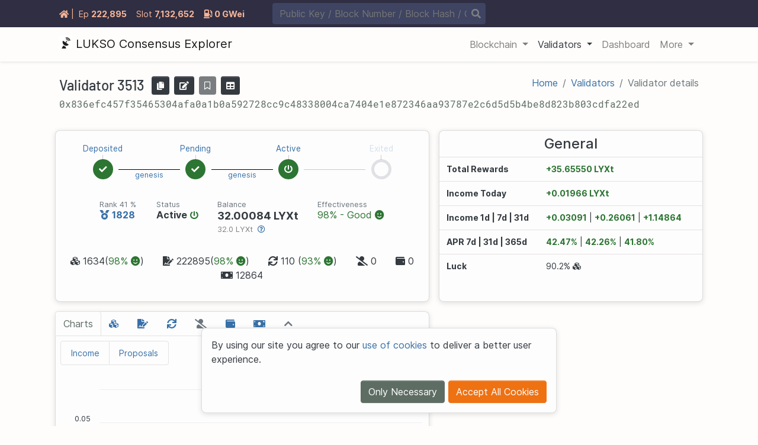

--- FILE ---
content_type: text/html
request_url: https://explorer.consensus.testnet.lukso.network/validator/3513
body_size: 30256
content:

  <!DOCTYPE html>
  <html lang="en">
    <head>
      <meta charset="utf-8" />
      <meta name="viewport" content="width=device-width,initial-scale=1.0" />
      <meta name="keywords" content="config.Frontend.Keywords" />
      <meta name="description" content="LUKSO Consensus Explorer makes LUKSO accessible to non-technical end users" />
      <meta property="og:title" content="Validator 3513 - LUKSO Consensus Explorer - beaconcha.in - 2026" />
      <meta property="og:type" content="website" />
      <meta property="og:image" content="https://beaconcha.in/img/logo.png" />
      <meta property="og:image:alt" content="The beaconcha.in logo is a satellite dish expanding its signal." />
      <meta property="og:description" content="LUKSO Consensus Explorer makes LUKSO accessible to non-technical end users" />
      <meta property="og:url" content="https://beaconcha.in/validator/3513" />
      <meta property="og:site_name" content="beaconcha.in" />
      <meta name="twitter:card" content="summary" />
      <meta name="twitter:site" content="@etherchain_org" />
      <meta name="twitter:title" content="Validator 3513 - LUKSO Consensus Explorer - beaconcha.in - 2026" />
      <meta property="twitter:description" content="LUKSO Consensus Explorer makes LUKSO accessible to non-technical end users" />
      <meta property="twitter:image" content="https://beaconcha.in/img/logo.png" />
      <meta property="twitter:image:alt" content="The beaconcha.in logo is a satellite dish expanding its signal." />
      <meta name="format-detection" content="telephone=no" />

      <link rel="canonical" href="https://beaconcha.in/validator/3513" />
      <title>Validator 3513 - LUKSO Consensus Explorer - beaconcha.in - 2026</title>
      <link rel="shortcut icon" type="image/png" href="/favicon.ico" />
      <link rel="stylesheet" href="/css/fontawesome.min.css" />
      <link rel="preload" as="font" href="/webfonts/fa-solid-900.woff2" crossorigin />
      <link rel="preload" as="font" href="/webfonts/fa-regular-400.woff2" crossorigin />
      <link rel="preload" as="font" href="/webfonts/fa-brands-400.woff2" crossorigin />
      <link rel="preload" as="font" href="https://fonts.gstatic.com/s/robotomono/v7/L0x5DF4xlVMF-BfR8bXMIjhLq38.woff2" crossorigin />
      <link rel="preload" as="font" href="https://fonts.gstatic.com/s/barlow/v4/7cHqv4kjgoGqM7E3_-gs51os.woff2" crossorigin />
      <link rel="preload" as="font" href="/fonts/Inter-Regular.woff2" crossorigin />
      <link id="app-style-initial" rel="stylesheet" href="/theme/css/beacon-light.min.css" />
      <link id="app-style" rel="stylesheet" href="/css/layout.css" />
      <link rel="stylesheet" href="/css/layout/toggle.css" />
      <link rel="stylesheet" href="/css/layout/banner.css" />
      <link rel="stylesheet" href="/css/layout/herofeed.css" />
      <script>
        var selectedCurrency = "LYXt"
        var mainCurrency = "LYXt"
        var elCurrency = "LYXt"
        var clCurrency = "LYXt"
        var elPrice =  1 
        var clPrice =  1 
        var mainPrice =  1 

        var mql = window.matchMedia("(prefers-color-scheme: light)")
        var lightScheme = mql.matches
        var currentTheme = localStorage.getItem("theme")
        var d1 = document.getElementById("app-style")

        if (currentTheme !== "light" && currentTheme !== "dark") {
          currentTheme = lightScheme ? "light" : "dark"
        }
        document.documentElement.setAttribute("data-theme", currentTheme)
        localStorage.setItem("theme", currentTheme)

        if (currentTheme === "dark") {
          d1.insertAdjacentHTML("beforebegin", '<link id="app-theme" rel="stylesheet" type="text/css" href="/theme/css/beacon-' + currentTheme + '.min.css" onload="document.documentElement.style.display = ``">')
          window.addEventListener("load", function () {
            document.getElementById("app-style-initial").remove()
          })
        } else {
          document.getElementById("app-style-initial").id = "app-theme"
        }
      </script>
      <script>
        function updateCurrency(currency) {
          document.cookie = "currency=" + currency + ";samesite=strict;path=/"
          window.location.reload(true)
        }
      </script>
      
  <link rel="stylesheet" href="/css/validator.css" />
  <link rel="stylesheet" type="text/css" href="/css/datatables.min.css" />
  <style>
     
    #chartTabs .nav-link {
      padding: 0.5rem 0.8rem;
    }
    #slashings-table td:first-child {
      white-space: break-spaces;
    }
    .badge-custom {
      font-size: 12px;
      font-weight: 500;
    }
    .validator-summary-div {
      border-right-color: rgba(50, 50, 50, 0.5);
      border-right-style: solid;
    }
    .validator-border-bottom {
      border-bottom-color: rgba(50, 50, 50, 0.5);
      border-bottom-style: solid;
    }
    .validator-charts-div {
      border-right-color: rgba(50, 50, 50, 0.5);
      border-right-style: solid;
      border-top-color: rgba(50, 50, 50, 0.5);
      border-top-style: solid;
      border-bottom-color: rgba(50, 50, 50, 0.5);
      border-bottom-style: solid;
    }
    .validator-content .nav-tabs .nav-item {
      margin-top: 0 !important;
    }
     
  </style>

      <script src="/js/jquery.min.js"></script>
    </head>
    <header></header>
    <body ontouchstart="">
      <noscript>
        <strong>We're sorry but beaconcha.in doesn't work properly without JavaScript enabled. Please enable it to continue.</strong>
      </noscript>

      
      <div  class="info-banner-container">
        <div class="info-banner-content container">
          <div id="banner-stats" class="info-banner-left">
            
              <a id="banner-home" style="white-space: nowrap;" class="mr-2" href="/"><i class="fas fa-home"></i> <span>|</span></a>
            
            <div data-toggle="tooltip" title="" data-original-title="Epoch" id="banner-epoch" class="info-item d-flex mr-2 mr-lg-3">
              <div class="info-item-header mr-1">
                <span class="item-icon"><i class="fas fa-history"></i></span>
                <span class="d-none d-sm-inline item-text">Ep<span class="d-none d-xl-inline">och</span></span>
              </div>
              <div class="info-item-body"><a id="banner-epoch-data" href="/epoch/222895">222<span class="thousands-separator"></span>895</a></div>
            </div>
            <div data-toggle="tooltip" title="" data-original-title="Slot" class="d-none d-lg-block">
              <div id="banner-slot" class="info-item d-flex mr-2 mr-lg-3">
                <div class="info-item-header mr-1">
                  <span class="item-icon"><i class="fas fa-cubes"></i></span>
                  <span class="item-text">Slot</span>
                </div>
                <div class="info-item-body"><a id="banner-slot-data" href="/slot/7132652">7<span class="thousands-separator"></span>132<span class="thousands-separator"></span>652</a></div>
              </div>
            </div>
            
                <div data-toggle="tooltip" title="" data-original-title="Gas Price" class="d-none d-lg-block">
                  <div id="banner-slot" class="info-item d-flex mr-2 mr-lg-3">
                    <div class="info-item-body">
                      <a id="banner-gpo-data" href="/gasnow"><i class="fas fa-gas-pump mr-1"></i><span>0 GWei</span></a>
                    </div>
                  </div>
                </div>
            
            
              
            

          </div>
          
          
          <div class="info-banner-center">
            <div class="info-banner-search">
              <div class="search-container">
                <form class="form-inline" action="/search" method="POST">
                  <input id="banner-search-input" class="typeahead" autocomplete="off" name="search" type="text" placeholder="Public Key / Block Number / Block Hash / Graffiti / State Hash" aria-label="Search" />
                </form>
              </div>
              <a class="search-button"><i id="banner-search" class="fas fa-search"></i></a>
            </div>
          </div>
          <div class="info-banner-right">
            
            
              <div class="d-md-none">
                <div class="dropdown" class="d-md-none">
                  <a class="btn btn-transparent btn-sm dropdown-toggle" id="loginDropdown" data-toggle="dropdown" aria-haspopup="true" aria-expanded="false">
                    <i style="margin: 0; padding: 0;" class="fas fa-sign-in-alt"></i>
                  </a>
                </div>
              </div>
            
          </div>
        </div>
      </div>
      
      
  <nav id="nav" class="main-navigation navbar navbar-expand-lg navbar-light">
    <div class="container">
      <a class="navbar-brand" href="/">
        
			<svg style="width: 22px; height: 22px; margin-bottom: .55rem;" id="Ebene_1" data-name="Ebene 1" xmlns="http://www.w3.org/2000/svg" viewBox="0 0 120 120">
				<defs>
				<style>
					.cls-1 {
					fill: #1d1d1b;
					}

					.cls-2 {
					fill: #fff;
					}
					[data-theme="dark"] .cls-1 {
					fill: #fff;
					}

					[data-theme="dark"] .cls-2 {
					fill: #1e1c1f;
					}
				</style>
				</defs>
				<rect class="cls-1" x="-14.88" y="-19.92" width="149.75" height="146.77" />
				<path
				class="cls-2"
				d="M59-12.9c-47.25,0-66.43-4.44-66.43,32.35C-7.45,45-8.17,120-8.17,120H22.56S35.78,94.52,36.41,93.86c1.36-1.42,20.81,9,22,10.23.25.26,5.4,15.91,5.4,15.91h64.48s-.15-68-.15-90.77C128.17-15.07,99.59-12.9,59-12.9ZM84.32,88c-16.59,13.26-43.13,6.9-51-15.71a36.18,36.18,0,0,1-1.21-19.85c.85-4,2.2-4.57,5.49-2.37,7,4.68,13.88,9.24,21.36,14.22.73-1.33,1.7-2.6,2.35-4.05a4.31,4.31,0,0,0,.31-2.3c-.5-3.11,1-5.85,3.83-6.55a5.18,5.18,0,0,1,6.24,4,5.48,5.48,0,0,1-3.93,6.44,2.48,2.48,0,0,0-1.24.65c-.17.26-3.07,4.92-3.07,4.92L73.72,74.5c3.47,2.39,6.91,4.76,10.41,7.1S87.52,85.42,84.32,88ZM66.2,39.23a16.16,16.16,0,0,1,16.27,9.91c.06.15.12.31.19.46.66,1.53.42,2-1.22,2.44l-.59.15c-1.08.28-1.25-.7-2.07-2.57a11.47,11.47,0,0,0-11.87-6.85c-1.65.18-2.79.48-3-.39C63.25,39.65,63.37,39.49,66.2,39.23ZM89.32,50l-.92.24c-1.68.44-2-1.13-3.25-4.13A18,18,0,0,0,66.62,35c-2.55.26-4.32.72-4.66-.67-1.05-4.37-.87-4.62,3.53-5a25.51,25.51,0,0,1,25.4,16c.09.25.18.5.29.75C92.22,48.55,91.86,49.3,89.32,50Zm11.77-3.08-1.4.36-.77.2c-2.19.57-2.68.21-3.62-1.91a42.4,42.4,0,0,0-3.91-7.76c-7.3-10-17-14.34-29.28-12.41-1.47.24-2.36-.22-2.72-1.71-.22-1-.47-1.9-.68-2.86-.38-1.72.17-2.58,1.86-2.89,10.6-2,20.2.43,28.84,6.86,6.46,4.81,10.69,11.29,13.32,19C103.34,45.49,102.85,46.39,101.09,46.89Z" />
			</svg>
  		
        <span class="brand-text">LUKSO Consensus Explorer</span>
      </a>
      <button class="navbar-toggler" type="button" data-toggle="collapse" data-target="#navbarSupportedContent" aria-controls="navbarSupportedContent" aria-expanded="false" aria-label="Toggle navigation">
        <span class="navbar-toggler-icon"></span>
      </button>
      <div class="collapse navbar-collapse" id="navbarSupportedContent">
        <ul class="navbar-nav ml-auto">
          
            
            
            <li class="nav-item  dropdown">
              
                <a class="nav-link dropdown-toggle" href="#" id="navbarDropdownBlockchain" role="button" data-toggle="dropdown" aria-haspopup="true" aria-expanded="false">
                  <span class="nav-text">Blockchain</span>
                </a>

                <div class="dropdown-menu " aria-labelledby="navbarDropdown{ .Label }}">
                  
                    
                      
                      
                        
  
    <a class="dropdown-item"  href="/epochs">
      
      
      
      <span class="">
        <span class="nav-icon">
          
            <i class="fas fa-history mr-2"></i>
          
        </span>
        <span class="nav-text">Epochs</span>
      </span>
    </a>
  

                        
                      
                        
  
    <a class="dropdown-item"  href="/slots">
      
      
      
      <span class="">
        <span class="nav-icon">
          
            <i class="fas fa-cube mr-2"></i>
          
        </span>
        <span class="nav-text">Slots</span>
      </span>
    </a>
  

                        
                          <hr />
                        
                      
                    
                  
                    
                      
                      
                        
  
    <a class="dropdown-item"  href="/blocks">
      
      
      
      <span class="">
        <span class="nav-icon">
          
            <i class="fas fa-cubes mr-2"></i>
          
        </span>
        <span class="nav-text">Blocks</span>
      </span>
    </a>
  

                        
                      
                        
  
    <a class="dropdown-item"  href="/transactions">
      
      
      
      <span class="">
        <span class="nav-icon">
          
            <i class="fas fa-credit-card mr-2"></i>
          
        </span>
        <span class="nav-text">Txs</span>
      </span>
    </a>
  

                        
                      
                        
  
    <a class="dropdown-item"  href="/mempool">
      
      
      
      <span class="">
        <span class="nav-icon">
          
            <i class="fas fa-upload mr-2"></i>
          
        </span>
        <span class="nav-text">Mempool</span>
      </span>
    </a>
  

                        
                      
                    
                  
                </div>
              
            </li>
          
            
            
            <li class="nav-item active dropdown">
              
                <a class="nav-link dropdown-toggle" href="#" id="navbarDropdownValidators" role="button" data-toggle="dropdown" aria-haspopup="true" aria-expanded="false">
                  <span class="nav-text">Validators</span>
                </a>

                <div class="dropdown-menu " aria-labelledby="navbarDropdown{ .Label }}">
                  
                    
                      
                      
                        
  
    <a class="dropdown-item"  href="/validators">
      
      
      
      <span class="">
        <span class="nav-icon">
          
            <i class="fas fa-table mr-2"></i>
          
        </span>
        <span class="nav-text">Overview</span>
      </span>
    </a>
  

                        
                      
                        
  
    <a class="dropdown-item"  href="/validators/slashings">
      
      
      
      <span class="">
        <span class="nav-icon">
          
            <i class="fas fa-user-slash mr-2"></i>
          
        </span>
        <span class="nav-text">Slashings</span>
      </span>
    </a>
  

                        
                          <hr />
                        
                      
                    
                  
                    
                      
                      
                        
  
    <a class="dropdown-item"  href="/validators/leaderboard">
      
      
      
      <span class="">
        <span class="nav-icon">
          
            <i class="fas fa-medal mr-2"></i>
          
        </span>
        <span class="nav-text">Validator Leaderboard</span>
      </span>
    </a>
  

                        
                      
                        
  
    <a class="dropdown-item"  href="/validators/deposit-leaderboard">
      
      
      
      <span class="">
        <span class="nav-icon">
          
            <i class="fas fa-file-import mr-2"></i>
          
        </span>
        <span class="nav-text">Deposit Leaderboard</span>
      </span>
    </a>
  

                        
                          <hr />
                        
                      
                    
                  
                    
                      
                      
                        
  
    <a class="dropdown-item"  href="/validators/deposits">
      
      
      
      <span class="">
        <span class="nav-icon">
          
            <i class="fas fa-file-signature mr-2"></i>
          
        </span>
        <span class="nav-text">Deposits</span>
      </span>
    </a>
  

                        
                      
                        
  
    <a class="dropdown-item"  href="/validators/withdrawals">
      
      
      
      <span class="">
        <span class="nav-icon">
          
            <i class="fas fa-money-bill mr-2"></i>
          
        </span>
        <span class="nav-text">Withdrawals</span>
      </span>
    </a>
  

                        
                      
                    
                  
                </div>
              
            </li>
          
            
            
            <li class="nav-item  ">
              
                <a class="nav-link" href="/dashboard">
                  <span class="nav-text">Dashboard</span>
                </a>
              
            </li>
          
            
            
            <li class="nav-item  dropdown">
              
                <a class="nav-link dropdown-toggle" href="#" id="navbarDropdownMore" role="button" data-toggle="dropdown" aria-haspopup="true" aria-expanded="false">
                  <span class="nav-text">More</span>
                </a>

                <div class="dropdown-menu dropdown-menu-right p-sm-2 p-md-4 px-lg-2 align-content-between flex-wrap flex-lg-nowrap" aria-labelledby="navbarDropdown{ .Label }}">
                  
                    
                      <div class="mx-lg-2 mt-2" style="flex: 1 1 240px;">
                        <span class="ml-4" style="font-size: 18px; font-weight: 700; letter-spacing: .3px;">Stats</span>
                        
                          
  
    <a class="dropdown-item"  href="/rewards">
      
      
      
      <span class="">
        <span class="nav-icon">
          
            <i class="fas fa-money-bill-alt mr-2"></i>
          
        </span>
        <span class="nav-text">Income History</span>
      </span>
    </a>
  

                        
                          
  
    <a class="dropdown-item"  href="/vis">
      
      
      
      <span class="">
        <span class="nav-icon">
          
            <i class="fas fa-project-diagram mr-2"></i>
          
        </span>
        <span class="nav-text">Block Viz</span>
      </span>
    </a>
  

                        
                      </div>
                    
                  
                    
                      <div class="mx-lg-2 mt-2" style="flex: 1 1 240px;">
                        <span class="ml-4" style="font-size: 18px; font-weight: 700; letter-spacing: .3px;">Tools</span>
                        
                          
  
    <a class="dropdown-item"  href="/api/v1/docs">
      
      
      
      <span class="">
        <span class="nav-icon">
          
            <i class="fas fa-book-reader mr-2"></i>
          
        </span>
        <span class="nav-text">API Docs</span>
      </span>
    </a>
  

                        
                          
  
    <a class="dropdown-item"  href="/tools/broadcast">
      
      
      
      <span class="">
        <span class="nav-icon">
          
            <i class="fas fa-bullhorn mr-2"></i>
          
        </span>
        <span class="nav-text">Broadcast Signed Messages</span>
      </span>
    </a>
  

                        
                      </div>
                    
                  
                    
                      <div class="mx-lg-2 mt-2" style="flex: 1 1 240px;">
                        <span class="ml-4" style="font-size: 18px; font-weight: 700; letter-spacing: .3px;">Services</span>
                        
                          
  
    <a class="dropdown-item"  href="https://docs.lukso.tech/">
      
      
      
      <span class="">
        <span class="nav-icon">
          
            <i class="fas fa-external-link-alt mr-2"></i>
          
        </span>
        <span class="nav-text">Knowledge Base</span>
      </span>
    </a>
  

                        
                          
  
    <a class="dropdown-item"  href="https://docs.lukso.tech/networks/mainnet/running-a-node#supported-clients-versions">
      
      
      
      <span class="">
        <span class="nav-icon">
          
            <i class="fas fa-external-link-alt mr-2"></i>
          
        </span>
        <span class="nav-text">LUKSO Clients</span>
      </span>
    </a>
  

                        
                          
  
    <a class="dropdown-item"  href="/slots/finder">
      
      
      
      <span class="">
        <span class="nav-icon">
          
            <i class="fas fa-cube mr-2"></i>
          
        </span>
        <span class="nav-text">Slot Finder</span>
      </span>
    </a>
  

                        
                      </div>
                    
                  
                </div>
              
            </li>
          
        </ul>
      </div>
    </div>
  </nav>

      <main>
        
        

        
  
    
    
    
    
    


    <div class="container mt-2 validator-content">
      
  

      
  <div class="my-3 py-2">
    <div class="d-md-flex justify-content-md-between">
      <div class="d-flex mb-1">
        <h1 class="h4 mb-1 mb-md-0 d-flex align-items-center">
          
          <span class="mr-2">Validator <span class="d-inline">3513</span></span>
          <span class="mx-1" data-toggle="tooltip" title="Copy public key to clipboard" data-clipboard-text="0x836efc457f35465304afa0a1b0a592728cc9c48338004ca7404e1e872346aa93787e2c6d5d5b4be8d823b803cdfa22ed">
            <button class="btn btn-dark text-white btn-sm" type="button" id="copy-button">
              <i class="fa fa-copy"></i>
            </button>
          </span>
          <span class="mx-1" data-toggle="tooltip" title="Edit validator name">
            <button class="btn btn-dark text-white btn-sm" type="button" id="edit-button" data-toggle="modal" data-target="#edit-validator-modal">
              <i class="fa fa-edit"></i>
            </button>
          </span>
          
            <span class="mx-1" data-toggle="tooltip" title="You need to login to follow a validator">
              <button class="btn btn-dark text-white btn-sm disabled" id="follow-button">
                <i class="far fa-bookmark"></i>
              </button>
            </span>
          
          
            <span class="mx-1" data-toggle="tooltip" title="View daily statistics">
              <a class="btn btn-dark text-white btn-sm" href="/validator/3513/stats">
                <i class="fas fa-table"></i>
              </a>
            </span>
          
        </h1>
      </div>
      <nav aria-label="breadcrumb">
        <ol class="breadcrumb font-size-1 mb-0" style="padding:0; background-color:transparent;">
          <li class="breadcrumb-item"><a href="/" title="Home">Home</a></li>
          <li class="breadcrumb-item"><a href="/validators" title="Validators">Validators</a></li>
          <li class="breadcrumb-item active" aria-current="page">Validator details</li>
        </ol>
      </nav>
    </div>
    
    <div class="text-monospace text-secondary text-truncate text-sm mb-0" id="copy-input">0x836efc457f35465304afa0a1b0a592728cc9c48338004ca7404e1e872346aa93787e2c6d5d5b4be8d823b803cdfa22ed</div>
  </div>

      <div class="row align-items-stretch">
        <div class="col-lg-7 col-xl-8 px-lg-2 my-2">
          <div class="card d-flex flex-column justify-content-center h-100 py-0 px-0 card-body">
            <div class="row">
              <div class="col">
  


  <div class="validator__lifecycle-container">
    <div class="validator__lifecycle-content">
      <div id="lifecycle-deposited" class="validator__lifecycle-node-container validator__lifecycle-deposited">
        <div class="validator__lifecycle-node-header"><a class="no-highlight" href="https://kb.beaconcha.in/ethereum-2.0-depositing#2-deposit-contract-status-deposited">Deposited</a></div>
        <div class="validator__lifecycle-node" data-toggle="tooltip" title="This will turn green when your deposit has been processed by the beacon chain">
          <i class="fas fa-check deposit-success"></i>
          <i class="fas fa-times fail deposit-fail"></i>
          <div class="spinner">
            <div class="double-bounce1"></div>
            <div class="double-bounce2"></div>
          </div>
        </div>
      </div>
      <div class="validator__lifecycle-progress validator__lifecycle-deposited text-white">
        <div class="validator__lifecycle-progress-epoch">
          <div data-toggle="tooltip" data-html="true" title="<span>The eligible epoch is when your validator is registered by the beacon chain and joins the queue to be activated.</span><br><span aria-ethereum-date='1683130800'></span>"><a href="/epoch/0">genesis</a></div>
        </div>
      </div>
      <div id="lifecycle-pending" class="validator__lifecycle-node-container validator__lifecycle-pending">
        <div class="validator__lifecycle-node-container">
          <div class="validator__lifecycle-node-header"><a class="no-highlight" href="https://kb.beaconcha.in/ethereum-2.0-depositing#3-validator-queue-status-pending">Pending</a></div>
          <div class="validator__lifecycle-node" data-toggle="tooltip" title="After being processed your validator joins a queue to be activated">
            <i class="fas fa-hourglass-half pending-waiting"></i>
            <i class="fas fa-check"></i>
            <div class="spinner">
              <div class="double-bounce1"></div>
              <div class="double-bounce2"></div>
            </div>
          </div>
        </div>
      </div>
      <div class="validator__lifecycle-progress validator__lifecycle-pending">
        <div class="validator__lifecycle-progress-epoch">
          
            <div data-toggle="tooltip" data-html="true" title="<span>The activation epoch is when your validator becomes active.</span><br><span aria-ethereum-date='1683130800'></span> ">
              <a href="/epoch/0">genesis</a>
            </div>
          
        </div>
      </div>
      <div id="lifecycle-active" class="validator__lifecycle-node-container validator__lifecycle-active">
        <div class="validator__lifecycle-node-container">
          <div class="validator__lifecycle-node-header"><a class="no-highlight" href="https://kb.beaconcha.in/ethereum-2.0-depositing#4-staking-status-active">Active</a></div>
          <div class="validator__lifecycle-node" data-toggle="tooltip" title="Once your validator reaches this state it can participate in attesting and proposing. Make sure it stays online!">
            <i class="fas fa-power-off online"></i>
            <i class="fas fa-power-off offline"></i>
            <i class="fas fa-check"></i>
            <div class="spinner">
              <div class="double-bounce1"></div>
              <div class="double-bounce2"></div>
            </div>
          </div>
        </div>
      </div>
      <div class="validator__lifecycle-progress validator__lifecycle-active">
        <div class="validator__lifecycle-progress-epoch">
          
        </div>
      </div>
      <div id="lifecycle-exited" class="validator__lifecycle-node-container validator__lifecycle-exited">
        <div class="validator__lifecycle-node-container">
          <div class="validator__lifecycle-node-header"><a class="no-highlight" href="https://kb.beaconcha.in/ethereum-2.0-depositing#4-staking-status-active">Exited</a></div>
          <div class="validator__lifecycle-node" data-toggle="tooltip" title="If your validator misbehaves or chooses to leave the network it will join a queue to leave.">
            <i class="fas fa-door-open"></i>
            <div class="spinner">
              <div class="double-bounce1"></div>
              <div class="double-bounce2"></div>
            </div>
          </div>
        </div>
      </div>
    </div>
  </div>
</div>
            </div>
            <div class="d-flex flex-column justify-content-center">
              
              
              
                
  
    
    <div class="overview-container d-flex flex-wrap justify-content-center">
      <div class="m-3 position-relative" style="flex-basis: 4rem; white-space: nowrap;">
        <span style="top:-1.2rem; white-space: nowrap;" class="text-muted font-weight-lighter position-absolute"><small>Rank 41 %</small></span>
        <a class="no-highlight" href="/validators/leaderboard">
          <i style="font-size: 16px;" class="fas fa-medal"></i>
          <span id="validatorRank" style="font-weight: bold; font-size:16px;">1828</span>
        </a>
      </div>
      <div class="m-3 position-relative" style="flex-basis: 4rem; white-space: nowrap;">
        <span style="top:-1.2rem; white-space: nowrap;" class="text-muted font-weight-lighter position-absolute"><small>Status</small></span>
        <b>Active</b> <i class="fas fa-power-off fa-sm text-success"></i>
      </div>
      <div class="m-3 position-relative" style="flex-basis: 4rem; white-space: nowrap;">
        <span style="top:-1.2rem; white-space: nowrap;" class="text-muted font-weight-lighter position-absolute"><small>Balance</small></span>
        <div class="d-flex flex-column">
          <span style="font-weight: bold; font-size:18px;"><span>32.00084 LYXt</span></span>
          <span style="font-size: 0.8rem; color: gray"
            >32.0 LYXt
            <span data-toggle="tooltip" title="The effective balance is used to calculate the base rewards of a validator"
              ><a class="no-highlight" href="https://kb.beaconcha.in/glossary#current-balance-and-effective-balance"><i class="far ml-1 fa-question-circle"></i></a></span
          ></span>
        </div>
      </div>

      <div class="m-3 position-relative" style="flex-basis: 4rem; white-space: nowrap;">
        <span style="top:-1.2rem; white-space: nowrap;" class="text-muted font-weight-lighter position-absolute"><small>Effectiveness</small></span>
        <span class="text-success" data-toggle="tooltip" title="The attestation inclusion effectiveness should be 80% or higher to minimize reward penalties."> 98% - Good <i class="fas fa-smile"></i></span>
      </div>
    </div>
    
  <div class="row flex-wrap justify-content-center p-3 mb-3">
    <div class="mx-3">
      <span id="blockCount" style="cursor: pointer;" data-toggle="tooltip" title="Blocks (Proposed: 1594, Missed: 40, Orphaned: 0, Scheduled: 0)"><i class="fas fa-cubes poin"></i> 1634(<span class="text-success">98% <i class="fas fa-smile"></i></span>)</span>
    </div>
    <div class="mx-3">
      <span id="attestationCount" style="cursor: pointer;" data-toggle="tooltip" title="Attestation Assignments (Executed: 217432, Missed: 5463)"><i class="fas fa-file-signature"></i> 222895(<span class="text-success">98% <i class="fas fa-smile"></i></span>)</span>
    </div>
    <div class="mx-3">
      <span id="syncCount" style="cursor: pointer;" data-toggle="tooltip" title="Sync Participations (Participated: 839533, Missed: 61587, Orphaned: 0, Scheduled: 0)">
        
          <i class="fas fa-sync poin"></i>
        
        110
        
          (<span class="text-success">93% <i class="fas fa-smile"></i></span>)
          
        
      </span>
    </div>
    <div class="mx-3">
      <span id="slashingsCount" style="cursor: pointer;" data-toggle="tooltip" title="Other validators slashed"><i class="fas fa-user-slash"></i> 0</span>
    </div>
    <div class="mx-3">
      <span id="depositCount" style="cursor: pointer;" data-toggle="tooltip" title="Deposits made to the deposit contract"><i class="fas fa-wallet"></i> 0</span>
    </div>

    
      <div class="mx-3">
        <span id="withdrawalCount" style="cursor: pointer;" data-toggle="tooltip" title="Withdrawals processed for this validator">
          
            <i class="fas fa-money-bill"></i>
            12864
          
        </span>
      </div>
    


    
  </div>

  <script>
    window.addEventListener("load", function () {
      $("#blockCount").on("click", function () {
        $("#blocks-tab").click()
      })
      $("#attestationCount").on("click", function () {
        $("#attestations-tab").click()
      })
      $("#syncCount").on("click", function () {
        $("#sync-tab").click()
      })
      $("#slashingsCount").on("click", function () {
        $("#slashings-tab").click()
      })
      $("#depositCount").on("click", function () {
        $("#deposits-tab").click()
      })
      $("#withdrawalCount").on("click", function () {
        $("#withdrawal-tab").click()
      })
    })
  </script>

  

              
              
            </div>
          </div>
        </div>
        <div class="col-lg-5 col-xl-4 px-lg-2 my-2">
          <div class="card card-body py-2 px-0 h-100 d-flex align-items-center">
            
            
            
              
  
    <span class="h4"> General </span>
    <table class="table" style="margin-top: 0 !important" width="100%">
      <tbody style="font-size: 0.875rem;">
        <tr>
          <th scope="row">Total Rewards</th>
          <td class="pl-0">
            <span
              data-toggle="tooltip"
              data-html="true"
              title="
                CL: &#43;35.64235 LYXt <br /> 
                EL: &#43;0.01315 LYXt">
              <b><span class="text-success">+35.65550 LYXt</span></b>
            </span>
          </td>
        </tr>
        <tr class="">
          <th scope="row">Income Today</th>
          <td class="pl-0">
            <span
              data-toggle="tooltip"
              data-html="true"
              title="
                CL: &#43;0.01966 LYXt <br /> 
                EL: &#43;0.00000 LYXt">
              <b><span class="text-success">+0.01966 LYXt</span></b>
            </span>
          </td>
        </tr>
        
        <tr class="d-none d-sm-table-row">
          <th scope="row">Income 1d | 7d | 31d</th>
          <td class="pl-0">
            <span
              data-toggle="tooltip"
              data-html="true"
              title="
                CL: &#43;0.03091 LYXt | &#43;0.26061 LYXt | &#43;1.14864 LYXt <br> 
                EL: &#43;0.00000 LYXt | &#43;0.00000 LYXt | &#43;0.00000 LYXt">
              <b><span class="text-success">+0.03091</span></b>
              |
              <b><span class="text-success">+0.26061</span></b>
              |
              <b><span class="text-success">+1.14864</span></b>
            </span>
          </td>
        </tr>
        <tr class="d-none d-sm-table-row">
          <th scope="row">APR 7d | 31d | 365d</th>
          <td class="pl-0">
            <span
              data-toggle="tooltip"
              data-html="true"
              title="
                CL: 42.47% | 42.26% | 41.78% <br> 
                EL: 0.00% | 0.00% | 0.02%">
              <span class="text-success"><b>42.47%</b></span>
              |
              <span class="text-success"><b>42.26%</b></span>
              |
              <span class="text-success"><b>41.80%</b></span>
            </span>
          </td>
        </tr>
        
        <tr class="d-sm-none">
          <th scope="row">Income 7d</th>
          <td class="pl-0">
            <span
              data-toggle="tooltip"
              data-html="true"
              title="
                  CL: 1d: &#43;0.00000 | 7d: &#43;0.26061 | 31d: &#43;1.14864 LYXt <br /> 
                  EL: 1d: &#43;0.00000 | 7d: &#43;0.00000 | 31d: &#43;0.00000 LYXt <br /> 
                  All: 1d: &#43;0.00000 | 7d: &#43;0.26061 | 31d: &#43;1.14864 LYXt">
              <b><span class="text-success">+0.26061 LYXt</span></b>
              <i class="far fa-question-circle"></i>
            </span>
          </td>
        </tr>
        <tr class="d-sm-none">
          <th scope="row">APR 7d</th>
          <td class="pl-0">
            <span
              data-toggle="tooltip"
              data-html="true"
              title="
                CL: 7d: 42.47% | 31d: 42.26% | 365d: 41.78% <br> 
                El: 7d: 0.00% | 31d: 0.00% | 365d: 0.02% <br>
                All: 7d: 42.47% | 31d: 42.26% | 365d: 41.80%">
              <span class="text-success"><b>42.47%</b></span>
              <i class="far fa-question-circle"></i>
            </span>
          </td>
        </tr>
        
        <tr>
          <th scope="row">Luck</th>
          <td class="pl-0">
            
            
            <span data-toggle="tooltip" data-html="true" data-tooltip-date="true" title="<span>Block Prop. (exp. <span aria-ethereum-date='1768622196' aria-ethereum-date-format='FROMNOW'></span>) 90.21% (on avg. every <span aria-ethereum-duration='51948000'></span>)<br></span>">
              
                90.2% <i class="tab-icon mr-md-1 fas fa-cubes d-none d-sm-inline-block"></i>
              
            </span>
          </td>
        </tr>
        
        
      </tbody>
    </table>
  

            
            
          </div>
        </div>
      </div>
      <div class="row align-items-stretch">
        <div class="col-lg-7 col-xl-8 px-lg-2 my-2">
          <div class="card h-100 px-0 py-0 card-body">
            <ul style="margin-top: -1px;margin-left:-1px;" class="nav nav-tabs" id="chartTabs" role="tablist">
              <li class="nav-item">
                <a class="nav-link active" id="charts-tab" data-toggle="tab" href="#charts" role="tab" aria-controls="charts-tab-content" aria-selected="false">
                  <i class="tab-icon mr-md-2 fas fa-chart-bar"></i>
                  <span class="tab-text">Charts</span>
                </a>
              </li>
              <li class="nav-item">
                <a class="nav-link " id="blocks-tab" data-toggle="tab" href="#blocks" role="tab" aria-controls="blocks" aria-selected="false"><i class="tab-icon mr-md-1 fas fa-cubes"></i><span class="tab-text">Blocks</span></a>
              </li>
              <li class="nav-item">
                <a class="nav-link " id="attestations-tab" data-toggle="tab" href="#attestations" role="tab" aria-controls="attestations" aria-selected="false"><i class="tab-icon mr-md-1 fas fa-file-signature"></i><span class="tab-text">Atts.</span></a>
              </li>
              <li class="nav-item">
                <a class="nav-link " id="sync-tab" data-toggle="tab" href="#sync" role="tab" aria-controls="sync" aria-selected="false"><i class="tab-icon mr-md-1 fas fa-sync"></i><span class="tab-text">Sync</span></a>
              </li>
              <li class="nav-item">
                <a class="nav-link disabled" id="slashings-tab" data-toggle="tab" href="#slashings" role="tab" aria-controls="slashings" aria-selected="false"><i class="tab-icon mr-md-1 fas fa-user-slash"></i><span class="tab-text">Slashings</span></a>
              </li>
              <li class="nav-item">
                <a class="nav-link" id="deposits-tab" data-toggle="tab" href="#deposits" role="tab" aria-controls="deposits" aria-selected="false"><i class="tab-icon mr-md-1 fas fa-wallet"></i> <span class="tab-text">Deposits</span></a>
              </li>
              <li class="nav-item">
                <a class="nav-link " id="withdrawal-tab" data-toggle="tab" href="#withdrawals" role="tab" aria-controls="withdrawals" aria-selected="false"><i class="tab-icon mr-md-1 fas fa-money-bill"></i> <span class="tab-text">Withdrawals</span></a>
              </li>
              <li class="nav-item">
                <a class="nav-link disabled" id="consolidations-tab" data-toggle="tab" href="#consolidations" role="tab" aria-controls="consolidations" aria-selected="false"><i class="tab-icon mr-md-1 fas fa-chevron-up"></i> <span class="tab-text">Consol.</span></a>
              </li>
              
            </ul>
            <div class="tab-content h-100" id="myTabContent">
              <div id="chartsTabPanel" class="tab-pane fade w-100 h-100" role="tabpanel" aria-labelledby="charts-tab">
                <div class="btn-group border rounded mt-2 ml-2 charts-btn-group" role="group" aria-label="Charts buttons group">
                  <button type="button" class="btn btn-link btn-sm border-right income-chart-btn nav-link">Income</button>
                  <button type="button" class="btn btn-link btn-sm proposed-chart-btn nav-link">Proposals</button>
                </div>
                <div id="incomeChart" class="w-100 mb-2" aria-labelledby="incomeChart-tab">
                  
  
    <div id="income-chart" style="height: 100%;">
      <div class="d-flex p-5 justify-content-center align-items-center" style="height: 100%;">
        <svg style="width: 100%; height: auto;" id="ed352ff4-7a14-4498-84af-0dc7b5b1bcd0" data-name="Layer 1" xmlns="http://www.w3.org/2000/svg" viewBox="0 0 772.90945 531.44094">
          <path d="M319.61433,712.67961A141.78089,141.78089,0,0,1,213.56155,573.28569c.1219-7.912.95378-15.99006,4.27976-23.1701s9.50394-13.39013,17.23186-15.09142c8.43389-1.8567,17.33349,1.93874,23.61873,7.861s10.40636,13.736,14.198,21.495c22.83782,46.734,40.18948,96.87978,46.6859,148.48823Z" transform="translate(-213.54528 -184.27953)" fill="#f2f2f2" />
          <path d="M231.247,536.58343,247.253,572.95049l16.006,36.36706c5.06915,11.51754,10.12863,23.04012,15.36814,34.48152,5.1935,11.34091,10.56495,22.6034,16.29525,33.684,5.72218,11.06486,11.80377,21.94912,18.40506,32.51522q1.23309,1.9737,2.49042,3.93206c.58008.90425,2.03014.06547,1.44595-.84519-6.72793-10.48763-12.92723-21.30541-18.74161-32.32388-5.82064-11.03036-11.2609-22.25747-16.50019-33.57425-5.26729-11.37725-10.332-22.84667-15.38326-34.321q-7.97541-18.11688-15.948-36.235l-16.00605-36.36706-1.99187-4.52568c-.43316-.98418-1.87645-.133-1.44595.84519Z" transform="translate(-213.54528 -184.27953)" fill="#fff" />
          <path d="M312.93738,712.93239a82.96676,82.96676,0,0,1-92.692-43.74066c-2.07267-4.14071-3.82153-8.55926-4.03308-13.1849s1.31945-9.51764,4.87237-12.48717c3.87749-3.2408,9.52264-3.67283,14.38463-2.29486s9.111,4.32217,13.17418,7.32689c24.47345,18.09816,47.01962,39.44868,64.3248,64.48912Z" transform="translate(-213.54528 -184.27953)" fill="#f2f2f2" />
          <path d="M219.51916,645.36213,237.647,659.92225l18.12782,14.56013c5.74112,4.61123,11.47858,9.22769,17.2876,13.75339,5.758,4.486,11.58722,8.88316,17.55363,13.089,5.958,4.19991,12.05376,8.209,18.33349,11.91267q1.173.69183,2.35449,1.36914c.54528.31287,1.07169-.51407.52254-.82916-6.32429-3.62871-12.46326-7.57153-18.45656-11.72247-5.99977-4.15542-11.85515-8.51568-17.63042-12.97675-5.80611-4.4849-11.53195-9.07235-17.25211-13.666q-9.03158-7.25292-18.062-14.50724L222.29761,646.3449,220.0417,644.533c-.49058-.394-1.0101.43755-.52254.82916Z" transform="translate(-213.54528 -184.27953)" fill="#fff" />
          <path d="M979.45472,184.27953h-487a7.00778,7.00778,0,0,0-7,7v330a7.00779,7.00779,0,0,0,7,7h487a7.00778,7.00778,0,0,0,7-7v-330A7.00778,7.00778,0,0,0,979.45472,184.27953Zm5,337a5.002,5.002,0,0,1-5,5h-487a5.002,5.002,0,0,1-5-5v-330a5.002,5.002,0,0,1,5-5h487a5.002,5.002,0,0,1,5,5Z" transform="translate(-213.54528 -184.27953)" fill="#3f3d56" />
          <rect x="272.90945" y="28.03998" width="499" height="2" fill="#3f3d56" />
          <circle cx="289.90945" cy="15" r="6" fill="#3f3d56" />
          <circle cx="307.15945" cy="15" r="6" fill="#3f3d56" />
          <circle cx="324.40945" cy="15" r="6" fill="#3f3d56" />
          <path d="M608.32283,258.77953h-84a7,7,0,1,1,0-14h84a7,7,0,0,1,0,14Z" transform="translate(-213.54528 -184.27953)" fill="#ccc" />
          <path d="M723.32283,292.77953h-199a7,7,0,0,1,0-14h199a7,7,0,0,1,0,14Z" transform="translate(-213.54528 -184.27953)" fill="#ccc" />
          <path d="M787.54267,306.30254a91.00351,91.00351,0,0,0,75.04394,142.477v-79.44Z" transform="translate(-213.54528 -184.27953)" fill="#6c63ff" />
          <path d="M862.58661,266.77953a90.896,90.896,0,0,0-75.04394,39.523l75.04394,63.037Z" transform="translate(-213.54528 -184.27953)" fill="#ccc" />
          <path d="M862.58661,449.77953h-1v-184h1a92,92,0,1,1,0,184Zm1-181.99463V447.77416a90.00019,90.00019,0,0,0,0-179.98926Z" transform="translate(-213.54528 -184.27953)" fill="#3f3d56" />
          <path d="M582.32283,487.27953h-17a4.50508,4.50508,0,0,1-4.5-4.5v-49a4.50508,4.50508,0,0,1,4.5-4.5h17a4.50507,4.50507,0,0,1,4.5,4.5v49A4.50508,4.50508,0,0,1,582.32283,487.27953Z" transform="translate(-213.54528 -184.27953)" fill="#ccc" />
          <path d="M632.32283,487.27953h-17a4.50508,4.50508,0,0,1-4.5-4.5v-72a4.50508,4.50508,0,0,1,4.5-4.5h17a4.50507,4.50507,0,0,1,4.5,4.5v72A4.50508,4.50508,0,0,1,632.32283,487.27953Z" transform="translate(-213.54528 -184.27953)" fill="#ff6584" />
          <path d="M682.32283,487.27953h-17a4.50508,4.50508,0,0,1-4.5-4.5v-92a4.50508,4.50508,0,0,1,4.5-4.5h17a4.50507,4.50507,0,0,1,4.5,4.5v92A4.50508,4.50508,0,0,1,682.32283,487.27953Z" transform="translate(-213.54528 -184.27953)" fill="#6c63ff" />
          <path d="M582.32283,487.77953h-17a5.00573,5.00573,0,0,1-5-5v-110a5.00573,5.00573,0,0,1,5-5h17a5.00573,5.00573,0,0,1,5,5v110A5.00573,5.00573,0,0,1,582.32283,487.77953Zm-17-118a3.00328,3.00328,0,0,0-3,3v110a3.00329,3.00329,0,0,0,3,3h17a3.00328,3.00328,0,0,0,3-3v-110a3.00328,3.00328,0,0,0-3-3Z" transform="translate(-213.54528 -184.27953)" fill="#3f3d56" />
          <path d="M632.32283,487.77953h-17a5.00573,5.00573,0,0,1-5-5v-110a5.00573,5.00573,0,0,1,5-5h17a5.00573,5.00573,0,0,1,5,5v110A5.00573,5.00573,0,0,1,632.32283,487.77953Zm-17-118a3.00328,3.00328,0,0,0-3,3v110a3.00329,3.00329,0,0,0,3,3h17a3.00328,3.00328,0,0,0,3-3v-110a3.00328,3.00328,0,0,0-3-3Z" transform="translate(-213.54528 -184.27953)" fill="#3f3d56" />
          <path d="M682.32283,487.77953h-17a5.00573,5.00573,0,0,1-5-5v-110a5.00573,5.00573,0,0,1,5-5h17a5.00573,5.00573,0,0,1,5,5v110A5.00573,5.00573,0,0,1,682.32283,487.77953Zm-17-118a3.00328,3.00328,0,0,0-3,3v110a3.00329,3.00329,0,0,0,3,3h17a3.00328,3.00328,0,0,0,3-3v-110a3.00328,3.00328,0,0,0-3-3Z" transform="translate(-213.54528 -184.27953)" fill="#3f3d56" />
          <path d="M325.97669,543.28208A10.05577,10.05577,0,0,0,317.19187,530.61L308.592,495.92535l-12.58652,13.65332,10.09618,30.84389a10.11028,10.11028,0,0,0,19.875,2.85952Z" transform="translate(-213.54528 -184.27953)" fill="#ffb8b8" />
          <path d="M302.92,532.61453a4.50494,4.50494,0,0,1-2.5174-2.66936L286.04644,485.767a46.37348,46.37348,0,0,1,.76364-32.63527l13.83846-34.35489a14.49652,14.49652,0,1,1,28.5985,4.76667l-19.09249,55.55769,6.683,45.23868a4.51467,4.51467,0,0,1-2.5399,4.50394l-7.70875,3.67825a4.50568,4.50568,0,0,1-2.65851.38041A4.45465,4.45465,0,0,1,302.92,532.61453Z" transform="translate(-213.54528 -184.27953)" fill="#2f2e41" />
          <polygon points="160.343 518.443 172.603 518.442 178.435 471.154 160.341 471.155 160.343 518.443" fill="#ffb8b8" />
          <path d="M371.26153,699.21893h38.53073a0,0,0,0,1,0,0V714.1058a0,0,0,0,1,0,0H386.14839a14.88686,14.88686,0,0,1-14.88686-14.88686v0A0,0,0,0,1,371.26153,699.21893Z" transform="translate(567.54077 1229.02737) rotate(179.99738)" fill="#2f2e41" />
          <polygon points="99.343 518.443 111.603 518.442 117.435 471.154 99.341 471.155 99.343 518.443" fill="#ffb8b8" />
          <path d="M310.26153,699.21893h38.53073a0,0,0,0,1,0,0V714.1058a0,0,0,0,1,0,0H325.14839a14.88686,14.88686,0,0,1-14.88686-14.88686v0A0,0,0,0,1,310.26153,699.21893Z" transform="translate(445.54077 1229.03015) rotate(179.99738)" fill="#2f2e41" />
          <path d="M377.23949,509.99078l10.77686,85.38587q2.22236,17.60784,3.10973,35.34585l2.90343,58.06853a4,4,0,0,1-3.995,4.19975H373.67817a4,4,0,0,1-3.95471-3.39973l-14.71008-96.91351a2,2,0,0,0-3.94338-.06694l-17.72158,94.91672a4,4,0,0,1-3.62623,3.18424l-15.05405.95518a4,4,0,0,1-4.28995-4.11428l4.8613-155.56168Z" transform="translate(-213.54528 -184.27953)" fill="#2f2e41" />
          <circle cx="115.94619" cy="179.53015" r="24.56103" fill="#ffb8b8" />
          <path d="M310.23949,533.99078c6,14,32,24,38,4,4.64014-15.46,23.02-21.96,31.12989-24.11a4.01608,4.01608,0,0,0,2.86035-4.86005l-22.67041-89.05a31.272,31.272,0,0,0-21.06006-22.16c-18.01953-5.58-37.01953,5.91-40.06983,24.52a137.15658,137.15658,0,0,0-1.58984,15.76C294.95922,477.3808,306.2893,524.77075,310.23949,533.99078Z" transform="translate(-213.54528 -184.27953)" fill="#6c63ff" />
          <path d="M391.62938,533.96509a10.05577,10.05577,0,0,0-12.75277-8.66732l-20.49275-29.275-6.83741,17.2651L372.055,538.441a10.11027,10.11027,0,0,0,19.57442-4.47588Z" transform="translate(-213.54528 -184.27953)" fill="#ffb8b8" />
          <path d="M366.27921,532.29853a4.505,4.505,0,0,1-3.30867-1.586l-29.27686-36.06483a46.37356,46.37356,0,0,1-11.01848-30.72844l.56429-37.033a14.49652,14.49652,0,1,1,28.40042-5.832l2.15442,58.70723,22.49784,39.81265a4.51467,4.51467,0,0,1-.75115,5.1159l-5.87132,6.20338a4.50564,4.50564,0,0,1-2.34406,1.31062A4.4548,4.4548,0,0,1,366.27921,532.29853Z" transform="translate(-213.54528 -184.27953)" fill="#2f2e41" />
          <path d="M310.849,383.89889a4.00709,4.00709,0,0,0,5.90278-2.36826l.01371-.0559c.44576-1.86412.0756-3.81068-.05232-5.72308s.05925-4.01327,1.36174-5.41937c2.428-2.62114,6.74756-1.23165,10.25844-1.8944a8.66429,8.66429,0,0,0,6.74007-9.25291c-.05-.3975-.12841-.79545-.21633-1.19315a6.67288,6.67288,0,0,1,6.92675-8.0813c3.5481.20288,7.378,1.2779,10.31357-1.35011a7.60777,7.60777,0,0,0,1.82654-8.20134c-1.67623-4.8383-6.4137-7.37124-11.10186-8.76367a40.62025,40.62025,0,0,0-34.43036,5.64955c-2.96118,2.08724-5.72662,4.70983-6.98873,8.10575s-.65322,7.6803,2.19278,9.92206a18.332,18.332,0,0,0-4.24619,17.80643C300.7553,377.60865,307.46406,381.95122,310.849,383.89889Z" transform="translate(-213.54528 -184.27953)" fill="#2f2e41" />
          <path d="M489.65157,715.72047h-265a1,1,0,0,1,0-2h265a1,1,0,0,1,0,2Z" transform="translate(-213.54528 -184.27953)" fill="#3f3d56" />
        </svg>
      </div>
    </div>
    
      <script type="text/javascript" src="/js/income_chart_options.js"></script>
      <script>
        var incomeChart;
        const incomeChartOptions = getIncomeChartOptions([{"x":1765988400000,"y":0.031346165,"color":"#7cb5ec"},{"x":1766074800000,"y":0.034178282,"color":"#7cb5ec"},{"x":1766161200000,"y":0.034272935,"color":"#7cb5ec"},{"x":1766247600000,"y":0.03762293,"color":"#7cb5ec"},{"x":1766334000000,"y":0.034060165,"color":"#7cb5ec"},{"x":1766420400000,"y":0.031431483,"color":"#7cb5ec"},{"x":1766506800000,"y":0.034020979,"color":"#7cb5ec"},{"x":1766593200000,"y":0.034267271,"color":"#7cb5ec"},{"x":1766679600000,"y":0.039727372,"color":"#7cb5ec"},{"x":1766766000000,"y":0.039849942,"color":"#7cb5ec"},{"x":1766852400000,"y":0.034249406,"color":"#7cb5ec"},{"x":1766938800000,"y":0.031281408,"color":"#7cb5ec"},{"x":1767025200000,"y":0.031114961,"color":"#7cb5ec"},{"x":1767111600000,"y":0.044615432,"color":"#7cb5ec"},{"x":1767198000000,"y":0.046928734,"color":"#7cb5ec"},{"x":1767284400000,"y":0.044064719,"color":"#7cb5ec"},{"x":1767370800000,"y":0.038008022,"color":"#7cb5ec"},{"x":1767457200000,"y":0.034196425,"color":"#7cb5ec"},{"x":1767543600000,"y":0.040616773,"color":"#7cb5ec"},{"x":1767630000000,"y":0.044925878,"color":"#7cb5ec"},{"x":1767716400000,"y":0.037656487,"color":"#7cb5ec"},{"x":1767802800000,"y":0.041572432,"color":"#7cb5ec"},{"x":1767889200000,"y":0.033919192,"color":"#7cb5ec"},{"x":1767975600000,"y":0.034105357,"color":"#7cb5ec"},{"x":1768062000000,"y":0.034463922,"color":"#7cb5ec"},{"x":1768148400000,"y":0.031513263,"color":"#7cb5ec"},{"x":1768234800000,"y":0.036924269,"color":"#7cb5ec"},{"x":1768321200000,"y":0.047806547,"color":"#7cb5ec"},{"x":1768407600000,"y":0.042441954,"color":"#7cb5ec"},{"x":1768494000000,"y":0.036547511,"color":"#7cb5ec"},{"x":1768580400000,"y":0.030910615,"color":"#7cb5ec"},{"x":1768666800000,"y":0.01965832,"color":"#7cb5ec"}], [{"x":1766074800000,"y":0,"color":"#90ed7d"},{"x":1766161200000,"y":0,"color":"#90ed7d"},{"x":1766247600000,"y":0,"color":"#90ed7d"},{"x":1766334000000,"y":0,"color":"#90ed7d"},{"x":1766506800000,"y":0,"color":"#90ed7d"},{"x":1766593200000,"y":0,"color":"#90ed7d"},{"x":1766679600000,"y":0,"color":"#90ed7d"},{"x":1766766000000,"y":0,"color":"#90ed7d"},{"x":1766852400000,"y":0,"color":"#90ed7d"},{"x":1767111600000,"y":0,"color":"#90ed7d"},{"x":1767198000000,"y":0,"color":"#90ed7d"},{"x":1767284400000,"y":0,"color":"#90ed7d"},{"x":1767370800000,"y":0,"color":"#90ed7d"},{"x":1767457200000,"y":0,"color":"#90ed7d"},{"x":1767543600000,"y":0,"color":"#90ed7d"},{"x":1767630000000,"y":0,"color":"#90ed7d"},{"x":1767802800000,"y":0,"color":"#90ed7d"},{"x":1767889200000,"y":0,"color":"#90ed7d"},{"x":1767975600000,"y":0,"color":"#90ed7d"},{"x":1768062000000,"y":0,"color":"#90ed7d"},{"x":1768234800000,"y":0,"color":"#90ed7d"},{"x":1768321200000,"y":0,"color":"#90ed7d"},{"x":1768407600000,"y":0,"color":"#90ed7d"},{"x":1768494000000,"y":0,"color":"#90ed7d"}], 'Daily Income', 535);

        document.addEventListener('DOMContentLoaded', function () {
          incomeChart = Highcharts.stockChart('income-chart', incomeChartOptions);

          var incomeChartLoaded = false;
          $("#load-income-btn").on("click", () => {
            if (incomeChartLoaded) {
              return
            }
            incomeChartLoaded = true

            const url = '/dashboard/data/allbalances?validators=' +  3513 
            $("#load-income-btn").text("Loading...")
            fetch(url)
              .then(response => {
                if (!response.ok) {
                  throw new Error('Network response was not ok.');
                }
                return response.json();
              })
              .then(data => {
                incomeChart.update({
                  series: [
                    {
                      data: data.executionChartData
                    },
                    {
                      data: data.consensusChartData
                    }
                  ],
                });
                $("#load-income-btn").addClass("d-none")
              })
              .catch(error => {
                console.error(error);
                $("#load-income-btn").text("Show all rewards")
                alert('Error loading income data. Please try again.');
                incomeChartLoaded = false
              });
          });
        })
      </script>
    
  

                  <button type="button" id="load-income-btn" class="load-income-btn btn btn-primary btn-sm text-white d-none">Show all rewards</button>
                </div>
                <div id="proposedChart" class="w-100 mb-2 d-none" aria-labelledby="proposedChart-tab">
                  
  <div id="proposed-chart" style="height: 100%;">
    <div class="d-flex p-5 justify-content-center align-items-stretch" style="height: 100%;">
      <svg style="width:100%; height: auto;" id="ed352ff4-7a14-4498-84af-0dc7b5b1bcd0" data-name="Layer 1" xmlns="http://www.w3.org/2000/svg" viewBox="0 0 772.90945 531.44094">
        <path d="M319.61433,712.67961A141.78089,141.78089,0,0,1,213.56155,573.28569c.1219-7.912.95378-15.99006,4.27976-23.1701s9.50394-13.39013,17.23186-15.09142c8.43389-1.8567,17.33349,1.93874,23.61873,7.861s10.40636,13.736,14.198,21.495c22.83782,46.734,40.18948,96.87978,46.6859,148.48823Z" transform="translate(-213.54528 -184.27953)" fill="#f2f2f2" />
        <path d="M231.247,536.58343,247.253,572.95049l16.006,36.36706c5.06915,11.51754,10.12863,23.04012,15.36814,34.48152,5.1935,11.34091,10.56495,22.6034,16.29525,33.684,5.72218,11.06486,11.80377,21.94912,18.40506,32.51522q1.23309,1.9737,2.49042,3.93206c.58008.90425,2.03014.06547,1.44595-.84519-6.72793-10.48763-12.92723-21.30541-18.74161-32.32388-5.82064-11.03036-11.2609-22.25747-16.50019-33.57425-5.26729-11.37725-10.332-22.84667-15.38326-34.321q-7.97541-18.11688-15.948-36.235l-16.00605-36.36706-1.99187-4.52568c-.43316-.98418-1.87645-.133-1.44595.84519Z" transform="translate(-213.54528 -184.27953)" fill="#fff" />
        <path d="M312.93738,712.93239a82.96676,82.96676,0,0,1-92.692-43.74066c-2.07267-4.14071-3.82153-8.55926-4.03308-13.1849s1.31945-9.51764,4.87237-12.48717c3.87749-3.2408,9.52264-3.67283,14.38463-2.29486s9.111,4.32217,13.17418,7.32689c24.47345,18.09816,47.01962,39.44868,64.3248,64.48912Z" transform="translate(-213.54528 -184.27953)" fill="#f2f2f2" />
        <path d="M219.51916,645.36213,237.647,659.92225l18.12782,14.56013c5.74112,4.61123,11.47858,9.22769,17.2876,13.75339,5.758,4.486,11.58722,8.88316,17.55363,13.089,5.958,4.19991,12.05376,8.209,18.33349,11.91267q1.173.69183,2.35449,1.36914c.54528.31287,1.07169-.51407.52254-.82916-6.32429-3.62871-12.46326-7.57153-18.45656-11.72247-5.99977-4.15542-11.85515-8.51568-17.63042-12.97675-5.80611-4.4849-11.53195-9.07235-17.25211-13.666q-9.03158-7.25292-18.062-14.50724L222.29761,646.3449,220.0417,644.533c-.49058-.394-1.0101.43755-.52254.82916Z" transform="translate(-213.54528 -184.27953)" fill="#fff" />
        <path d="M979.45472,184.27953h-487a7.00778,7.00778,0,0,0-7,7v330a7.00779,7.00779,0,0,0,7,7h487a7.00778,7.00778,0,0,0,7-7v-330A7.00778,7.00778,0,0,0,979.45472,184.27953Zm5,337a5.002,5.002,0,0,1-5,5h-487a5.002,5.002,0,0,1-5-5v-330a5.002,5.002,0,0,1,5-5h487a5.002,5.002,0,0,1,5,5Z" transform="translate(-213.54528 -184.27953)" fill="#3f3d56" />
        <rect x="272.90945" y="28.03998" width="499" height="2" fill="#3f3d56" />
        <circle cx="289.90945" cy="15" r="6" fill="#3f3d56" />
        <circle cx="307.15945" cy="15" r="6" fill="#3f3d56" />
        <circle cx="324.40945" cy="15" r="6" fill="#3f3d56" />
        <path d="M608.32283,258.77953h-84a7,7,0,1,1,0-14h84a7,7,0,0,1,0,14Z" transform="translate(-213.54528 -184.27953)" fill="#ccc" />
        <path d="M723.32283,292.77953h-199a7,7,0,0,1,0-14h199a7,7,0,0,1,0,14Z" transform="translate(-213.54528 -184.27953)" fill="#ccc" />
        <path d="M787.54267,306.30254a91.00351,91.00351,0,0,0,75.04394,142.477v-79.44Z" transform="translate(-213.54528 -184.27953)" fill="#6c63ff" />
        <path d="M862.58661,266.77953a90.896,90.896,0,0,0-75.04394,39.523l75.04394,63.037Z" transform="translate(-213.54528 -184.27953)" fill="#ccc" />
        <path d="M862.58661,449.77953h-1v-184h1a92,92,0,1,1,0,184Zm1-181.99463V447.77416a90.00019,90.00019,0,0,0,0-179.98926Z" transform="translate(-213.54528 -184.27953)" fill="#3f3d56" />
        <path d="M582.32283,487.27953h-17a4.50508,4.50508,0,0,1-4.5-4.5v-49a4.50508,4.50508,0,0,1,4.5-4.5h17a4.50507,4.50507,0,0,1,4.5,4.5v49A4.50508,4.50508,0,0,1,582.32283,487.27953Z" transform="translate(-213.54528 -184.27953)" fill="#ccc" />
        <path d="M632.32283,487.27953h-17a4.50508,4.50508,0,0,1-4.5-4.5v-72a4.50508,4.50508,0,0,1,4.5-4.5h17a4.50507,4.50507,0,0,1,4.5,4.5v72A4.50508,4.50508,0,0,1,632.32283,487.27953Z" transform="translate(-213.54528 -184.27953)" fill="#ff6584" />
        <path d="M682.32283,487.27953h-17a4.50508,4.50508,0,0,1-4.5-4.5v-92a4.50508,4.50508,0,0,1,4.5-4.5h17a4.50507,4.50507,0,0,1,4.5,4.5v92A4.50508,4.50508,0,0,1,682.32283,487.27953Z" transform="translate(-213.54528 -184.27953)" fill="#6c63ff" />
        <path d="M582.32283,487.77953h-17a5.00573,5.00573,0,0,1-5-5v-110a5.00573,5.00573,0,0,1,5-5h17a5.00573,5.00573,0,0,1,5,5v110A5.00573,5.00573,0,0,1,582.32283,487.77953Zm-17-118a3.00328,3.00328,0,0,0-3,3v110a3.00329,3.00329,0,0,0,3,3h17a3.00328,3.00328,0,0,0,3-3v-110a3.00328,3.00328,0,0,0-3-3Z" transform="translate(-213.54528 -184.27953)" fill="#3f3d56" />
        <path d="M632.32283,487.77953h-17a5.00573,5.00573,0,0,1-5-5v-110a5.00573,5.00573,0,0,1,5-5h17a5.00573,5.00573,0,0,1,5,5v110A5.00573,5.00573,0,0,1,632.32283,487.77953Zm-17-118a3.00328,3.00328,0,0,0-3,3v110a3.00329,3.00329,0,0,0,3,3h17a3.00328,3.00328,0,0,0,3-3v-110a3.00328,3.00328,0,0,0-3-3Z" transform="translate(-213.54528 -184.27953)" fill="#3f3d56" />
        <path d="M682.32283,487.77953h-17a5.00573,5.00573,0,0,1-5-5v-110a5.00573,5.00573,0,0,1,5-5h17a5.00573,5.00573,0,0,1,5,5v110A5.00573,5.00573,0,0,1,682.32283,487.77953Zm-17-118a3.00328,3.00328,0,0,0-3,3v110a3.00329,3.00329,0,0,0,3,3h17a3.00328,3.00328,0,0,0,3-3v-110a3.00328,3.00328,0,0,0-3-3Z" transform="translate(-213.54528 -184.27953)" fill="#3f3d56" />
        <path d="M325.97669,543.28208A10.05577,10.05577,0,0,0,317.19187,530.61L308.592,495.92535l-12.58652,13.65332,10.09618,30.84389a10.11028,10.11028,0,0,0,19.875,2.85952Z" transform="translate(-213.54528 -184.27953)" fill="#ffb8b8" />
        <path d="M302.92,532.61453a4.50494,4.50494,0,0,1-2.5174-2.66936L286.04644,485.767a46.37348,46.37348,0,0,1,.76364-32.63527l13.83846-34.35489a14.49652,14.49652,0,1,1,28.5985,4.76667l-19.09249,55.55769,6.683,45.23868a4.51467,4.51467,0,0,1-2.5399,4.50394l-7.70875,3.67825a4.50568,4.50568,0,0,1-2.65851.38041A4.45465,4.45465,0,0,1,302.92,532.61453Z" transform="translate(-213.54528 -184.27953)" fill="#2f2e41" />
        <polygon points="160.343 518.443 172.603 518.442 178.435 471.154 160.341 471.155 160.343 518.443" fill="#ffb8b8" />
        <path d="M371.26153,699.21893h38.53073a0,0,0,0,1,0,0V714.1058a0,0,0,0,1,0,0H386.14839a14.88686,14.88686,0,0,1-14.88686-14.88686v0A0,0,0,0,1,371.26153,699.21893Z" transform="translate(567.54077 1229.02737) rotate(179.99738)" fill="#2f2e41" />
        <polygon points="99.343 518.443 111.603 518.442 117.435 471.154 99.341 471.155 99.343 518.443" fill="#ffb8b8" />
        <path d="M310.26153,699.21893h38.53073a0,0,0,0,1,0,0V714.1058a0,0,0,0,1,0,0H325.14839a14.88686,14.88686,0,0,1-14.88686-14.88686v0A0,0,0,0,1,310.26153,699.21893Z" transform="translate(445.54077 1229.03015) rotate(179.99738)" fill="#2f2e41" />
        <path d="M377.23949,509.99078l10.77686,85.38587q2.22236,17.60784,3.10973,35.34585l2.90343,58.06853a4,4,0,0,1-3.995,4.19975H373.67817a4,4,0,0,1-3.95471-3.39973l-14.71008-96.91351a2,2,0,0,0-3.94338-.06694l-17.72158,94.91672a4,4,0,0,1-3.62623,3.18424l-15.05405.95518a4,4,0,0,1-4.28995-4.11428l4.8613-155.56168Z" transform="translate(-213.54528 -184.27953)" fill="#2f2e41" />
        <circle cx="115.94619" cy="179.53015" r="24.56103" fill="#ffb8b8" />
        <path d="M310.23949,533.99078c6,14,32,24,38,4,4.64014-15.46,23.02-21.96,31.12989-24.11a4.01608,4.01608,0,0,0,2.86035-4.86005l-22.67041-89.05a31.272,31.272,0,0,0-21.06006-22.16c-18.01953-5.58-37.01953,5.91-40.06983,24.52a137.15658,137.15658,0,0,0-1.58984,15.76C294.95922,477.3808,306.2893,524.77075,310.23949,533.99078Z" transform="translate(-213.54528 -184.27953)" fill="#6c63ff" />
        <path d="M391.62938,533.96509a10.05577,10.05577,0,0,0-12.75277-8.66732l-20.49275-29.275-6.83741,17.2651L372.055,538.441a10.11027,10.11027,0,0,0,19.57442-4.47588Z" transform="translate(-213.54528 -184.27953)" fill="#ffb8b8" />
        <path d="M366.27921,532.29853a4.505,4.505,0,0,1-3.30867-1.586l-29.27686-36.06483a46.37356,46.37356,0,0,1-11.01848-30.72844l.56429-37.033a14.49652,14.49652,0,1,1,28.40042-5.832l2.15442,58.70723,22.49784,39.81265a4.51467,4.51467,0,0,1-.75115,5.1159l-5.87132,6.20338a4.50564,4.50564,0,0,1-2.34406,1.31062A4.4548,4.4548,0,0,1,366.27921,532.29853Z" transform="translate(-213.54528 -184.27953)" fill="#2f2e41" />
        <path d="M310.849,383.89889a4.00709,4.00709,0,0,0,5.90278-2.36826l.01371-.0559c.44576-1.86412.0756-3.81068-.05232-5.72308s.05925-4.01327,1.36174-5.41937c2.428-2.62114,6.74756-1.23165,10.25844-1.8944a8.66429,8.66429,0,0,0,6.74007-9.25291c-.05-.3975-.12841-.79545-.21633-1.19315a6.67288,6.67288,0,0,1,6.92675-8.0813c3.5481.20288,7.378,1.2779,10.31357-1.35011a7.60777,7.60777,0,0,0,1.82654-8.20134c-1.67623-4.8383-6.4137-7.37124-11.10186-8.76367a40.62025,40.62025,0,0,0-34.43036,5.64955c-2.96118,2.08724-5.72662,4.70983-6.98873,8.10575s-.65322,7.6803,2.19278,9.92206a18.332,18.332,0,0,0-4.24619,17.80643C300.7553,377.60865,307.46406,381.95122,310.849,383.89889Z" transform="translate(-213.54528 -184.27953)" fill="#2f2e41" />
        <path d="M489.65157,715.72047h-265a1,1,0,0,1,0-2h265a1,1,0,0,1,0,2Z" transform="translate(-213.54528 -184.27953)" fill="#3f3d56" />
      </svg>
    </div>
  </div>
  
    <script>
      var data = [[1683151404,1],[1683328212,1],[1683356568,1],[1683409728,1],[1683433356,1],[1683461736,1],[1683592668,1],[1683625104,1],[1683685584,1],[1683702192,1],[1683724272,1],[1683728676,1],[1683764712,1],[1683773316,1],[1683887316,1],[1683973236,1],[1684095504,1],[1684162524,1],[1684185828,1],[1684191588,1],[1684360620,1],[1684424136,1],[1684428336,1],[1684457400,1],[1684540392,1],[1684654512,1],[1684887684,1],[1684902024,1],[1684913640,1],[1684970028,1],[1684972464,1],[1685103372,1],[1685103480,1],[1685265636,1],[1685285316,1],[1685297904,1],[1685340840,1],[1685422680,1],[1685440848,1],[1685478612,1],[1685538624,1],[1685542824,1],[1685573820,1],[1685737284,1],[1685788668,1],[1685818428,1],[1685892600,1],[1685975412,1],[1685987640,1],[1686051732,1],[1686071664,1],[1686124644,1],[1686139512,1],[1686171108,1],[1686212112,1],[1686306288,1],[1686481632,1],[1686527508,1],[1686535728,1],[1686559188,1],[1686612132,1],[1686664752,1],[1686724884,1],[1686731148,1],[1686733608,1],[1686747684,1],[1686930216,1],[1686947484,1],[1686948084,1],[1686986568,1],[1686986616,1],[1687046652,1],[1687070136,1],[1687085328,1],[1687133112,1],[1687173036,1],[1687185000,1],[1687201728,1],[1687205220,1],[1687234848,1],[1687369152,1],[1687410456,1],[1687424232,1],[1687492884,1],[1687540044,1],[1687550328,1],[1687578300,1],[1687600500,1],[1687684212,1],[1687767252,1],[1687787988,1],[1687788984,1],[1687823748,1],[1687982892,1],[1688056524,1],[1688085048,1],[1688115636,1],[1688142300,1],[1688158500,1],[1688237364,1],[1688249616,1],[1688285604,1],[1688373432,1],[1688419284,1],[1688475612,1],[1688507388,1],[1688521296,1],[1688534508,1],[1688566800,1],[1688592228,1],[1688733924,1],[1688869008,1],[1688961876,1],[1688963376,1],[1689037296,1],[1689051936,1],[1689093336,1],[1689108456,1],[1689142872,1],[1689192180,1],[1689194844,1],[1689233892,1],[1689256440,1],[1689265152,1],[1689327048,1],[1689330120,2],[1689354924,1],[1689383172,2],[1689402120,2],[1689445152,2],[1689460128,2],[1689542304,2],[1689626088,2],[1689717300,1],[1689740208,1],[1689756696,1],[1689861408,1],[1689981276,1],[1690034580,1],[1690036560,1],[1690040508,1],[1690044552,1],[1690203384,1],[1690256676,1],[1690257468,1],[1690362792,1],[1690433832,1],[1690449924,1],[1690462524,1],[1690531020,1],[1690556712,1],[1690573836,1],[1690586604,1],[1690628796,1],[1690669116,1],[1690748136,1],[1690778748,1],[1690819920,1],[1690851264,1],[1690877268,1],[1690923192,1],[1690929888,1],[1691011848,1],[1691015064,1],[1691127732,1],[1691169732,1],[1691180760,1],[1691229828,1],[1691277180,1],[1691294100,1],[1691337600,1],[1691412816,1],[1691439852,1],[1691495892,1],[1691528940,1],[1691567556,1],[1691695020,1],[1691697600,1],[1691708460,1],[1691730576,1],[1691872092,1],[1691895516,1],[1691943564,1],[1691974440,1],[1691995632,1],[1692107688,1],[1692186048,1],[1692256236,1],[1692294900,1],[1692343032,1],[1692392004,1],[1692527952,1],[1692590328,1],[1692619728,1],[1692646128,1],[1692707580,1],[1692734568,1],[1692796140,1],[1692806556,1],[1692929220,1],[1692996408,1],[1693000680,1],[1693082472,1],[1693127928,1],[1693196148,1],[1693296468,1],[1693461048,1],[1693585248,1],[1693716780,1],[1693721220,1],[1693777944,1],[1693779588,1],[1693788024,1],[1693812276,1],[1693904244,1],[1694012112,1],[1694014056,1],[1694046972,1],[1694099712,1],[1694123760,1],[1694185344,1],[1694220444,1],[1694523852,1],[1694537712,1],[1694662584,1],[1694706384,1],[1694755404,1],[1694780208,1],[1694876256,1],[1694902824,1],[1694917380,1],[1694931432,1],[1694994924,1],[1695010392,1],[1695025596,1],[1695145620,1],[1695204816,1],[1695379608,1],[1695382968,1],[1695419772,1],[1695514704,1],[1695533040,1],[1695572760,1],[1695580896,1],[1695714792,1],[1695828420,1],[1695897876,1],[1695961620,1],[1696062576,1],[1696067076,1],[1696099140,1],[1696150200,1],[1696181784,1],[1696314048,1],[1696386336,1],[1696431312,1],[1696494612,1],[1696527252,1],[1696587540,1],[1696593180,1],[1696631688,1],[1696736760,1],[1696843356,1],[1696856508,1],[1696887564,1],[1697028924,1],[1697256420,1],[1697289744,1],[1697314344,1],[1697409756,1],[1697503764,1],[1697524836,1],[1697578932,1],[1697588184,1],[1697597664,1],[1697663916,1],[1697755932,1],[1697804772,1],[1697857320,1],[1697932476,1],[1698056688,1],[1698097260,1],[1698103992,1],[1698202308,1],[1698226212,1],[1698416124,1],[1698433176,1],[1698518916,1],[1698542628,1],[1698563532,1],[1698651288,1],[1698653244,1],[1698735972,1],[1698751716,1],[1698944796,1],[1699018404,1],[1699248492,1],[1699315068,1],[1699477608,1],[1699487496,1],[1699572696,1],[1699611828,1],[1699631880,1],[1699678404,1],[1699693176,1],[1699711128,1],[1699724952,1],[1699763040,1],[1699782144,1],[1699864920,1],[1699878804,1],[1699882332,1],[1699900572,1],[1699903860,1],[1699961820,1],[1699967040,1],[1700040264,1],[1700101380,1],[1700390856,1],[1700417244,1],[1700442600,1],[1700465328,1],[1700494224,1],[1700501820,1],[1700690832,1],[1700806440,1],[1700862132,1],[1700875416,1],[1700897424,1],[1700939364,1],[1700986356,1],[1701015132,1],[1701171504,1],[1701196380,1],[1701255624,1],[1701314424,1],[1701334452,1],[1701482844,1],[1701530460,1],[1701694056,1],[1701739728,1],[1701778476,2],[1701805584,2],[1701839568,2],[1701903600,2],[1701939924,1],[1702012668,1],[1702029780,1],[1702052940,1],[1702123524,1],[1702222020,1],[1702339260,1],[1702402500,1],[1702438452,1],[1702483752,1],[1702636248,1],[1702727376,1],[1702764528,1],[1702821864,1],[1702934160,1],[1702963428,1],[1702999020,1],[1703098044,1],[1703142552,1],[1703454816,1],[1703533644,1],[1703607372,1],[1703612376,1],[1703664480,1],[1703691156,1],[1703724312,1],[1703745816,1],[1703874420,1],[1703943060,1],[1704140532,1],[1704312852,1],[1704335964,1],[1704346164,1],[1704350328,1],[1704498324,1],[1704553776,1],[1704730668,1],[1704802416,1],[1704919812,1],[1704937128,1],[1705047072,1],[1705050180,1],[1705112856,1],[1705162956,1],[1705165284,1],[1705190100,1],[1705214580,1],[1705242600,1],[1705258236,1],[1705273104,1],[1705365504,1],[1705410984,1],[1705522464,1],[1705580424,1],[1705636092,1],[1705693164,1],[1705720248,1],[1705838568,1],[1705931340,1],[1705947492,1],[1706040216,1],[1706047320,1],[1706048784,1],[1706062332,1],[1706185980,1],[1706355444,1],[1706447112,1],[1706486436,1],[1706500980,1],[1706567664,1],[1706623824,1],[1706737320,1],[1706738268,1],[1706875308,1],[1706893800,1],[1707034692,1],[1707060252,1],[1707142752,1],[1707155724,1],[1707198312,1],[1707473184,1],[1707494160,1],[1707624960,1],[1707626028,1],[1707790632,1],[1707815988,1],[1707859200,1],[1707868032,1],[1707928764,1],[1707947628,1],[1707948420,1],[1707951036,1],[1707977484,1],[1707978192,1],[1708100868,1],[1708106484,1],[1708115112,1],[1708158588,1],[1708164216,1],[1708168524,1],[1708173336,1],[1708207932,1],[1708345380,1],[1708398672,1],[1708445256,1],[1708448280,1],[1708474716,1],[1708573248,1],[1708630044,1],[1708638900,1],[1708664844,1],[1708702740,1],[1708793304,1],[1708793664,1],[1708802700,1],[1708825416,1],[1708905648,1],[1709016492,1],[1709122536,1],[1709136972,1],[1709145084,1],[1709253468,1],[1709292024,1],[1709388204,1],[1709506896,1],[1709544636,1],[1709611008,1],[1709675268,1],[1709783316,1],[1709827368,1],[1709835204,1],[1709953104,1],[1709975832,1],[1709989476,1],[1710044136,1],[1710096084,1],[1710175920,1],[1710180240,1],[1710212616,1],[1710254016,1],[1710349632,1],[1710367128,1],[1710451404,1],[1710470736,1],[1710539208,1],[1710562404,1],[1710691692,1],[1710712908,1],[1710864516,1],[1710873528,1],[1710881292,1],[1710978420,1],[1710982752,1],[1711079832,1],[1711264704,1],[1711455420,1],[1711509456,1],[1711547604,1],[1711578576,1],[1711721772,1],[1711727964,1],[1711819236,1],[1711905144,1],[1711928820,1],[1711970208,1],[1711986552,1],[1711999764,1],[1712071344,1],[1712082516,1],[1712113368,1],[1712172180,1],[1712185440,1],[1712238192,1],[1712250636,1],[1712281164,1],[1712292756,1],[1712427876,1],[1712501700,1],[1712517516,1],[1712557308,1],[1712587452,1],[1712680980,1],[1712713212,1],[1712752032,1],[1712875356,1],[1712949972,1],[1712981388,1],[1713073908,1],[1713192444,1],[1713317304,1],[1713328176,1],[1713362004,1],[1713432576,1],[1713507768,1],[1713574068,1],[1713664800,1],[1713695664,1],[1713728568,1],[1713731196,1],[1713752640,1],[1713820452,1],[1713829020,1],[1714085700,2],[1714104780,2],[1714117608,2],[1714131132,2],[1714214676,2],[1714286832,2],[1714339008,2],[1714508868,2],[1714607868,2],[1714644696,2],[1714675908,2],[1714699560,2],[1714706292,2],[1714766904,2],[1714889868,2],[1714926240,2],[1714930884,2],[1714940040,2],[1714952676,2],[1714990008,2],[1715097408,1],[1715263884,1],[1715263980,1],[1715360520,1],[1715403336,1],[1715510244,1],[1715532864,1],[1715597532,1],[1715629896,1],[1715705760,1],[1715815716,1],[1715830212,1],[1715833068,1],[1715858556,1],[1715887380,1],[1715894328,1],[1715949876,1],[1715966952,1],[1715981484,1],[1716012372,1],[1716013692,1],[1716252300,1],[1716328296,1],[1716496512,1],[1716844032,1],[1716888036,1],[1716917004,1],[1716917124,1],[1716930648,1],[1716943824,1],[1716963168,1],[1717022964,1],[1717042920,1],[1717062300,1],[1717071540,1],[1717077612,1],[1717290432,1],[1717322484,1],[1717328136,1],[1717407084,1],[1717487496,1],[1717728888,1],[1717738308,1],[1717855560,1],[1717872252,1],[1717889772,1],[1717916316,1],[1718204112,1],[1718222016,1],[1718225196,1],[1718334072,1],[1718369976,1],[1718489856,1],[1718518308,1],[1718553132,1],[1718589000,1],[1718663376,1],[1718684496,1],[1718687604,1],[1718706984,1],[1718736216,1],[1718777760,1],[1719134148,1],[1719193284,1],[1719231996,1],[1719281496,1],[1719388824,1],[1719553164,1],[1719577932,1],[1719640596,1],[1719648816,1],[1719650376,1],[1719726120,1],[1719772620,1],[1719800028,1],[1719852720,1],[1719889920,1],[1719940104,1],[1720014684,1],[1720017888,1],[1720050144,1],[1720055832,1],[1720070400,1],[1720078488,1],[1720122132,1],[1720255944,1],[1720341300,1],[1720370868,1],[1720377000,1],[1720448808,1],[1720519560,1],[1720546500,1],[1720594788,1],[1720652148,1],[1720785276,1],[1720834140,1],[1720928856,1],[1720964796,1],[1721073552,1],[1721080560,1],[1721138184,1],[1721143956,1],[1721168232,1],[1721188092,1],[1721238120,1],[1721242656,1],[1721268216,1],[1721289576,1],[1721301780,1],[1721386632,1],[1721439936,1],[1721440380,1],[1721446500,1],[1721516544,1],[1721681280,1],[1721681724,1],[1721780868,1],[1721790348,1],[1721809872,1],[1721812812,1],[1721910852,1],[1721921388,1],[1721923428,1],[1721956608,1],[1722068448,1],[1722148392,1],[1722285252,1],[1722307560,1],[1722360360,1],[1722378732,1],[1722406920,1],[1722436404,1],[1722500832,1],[1722562308,1],[1722626076,1],[1722683592,1],[1722697872,1],[1722698088,1],[1722735060,1],[1722745452,1],[1722779448,1],[1722806232,1],[1722941316,1],[1722965952,1],[1722992364,1],[1722996096,1],[1723168584,1],[1723179852,1],[1723180224,1],[1723216944,1],[1723218504,1],[1723232820,1],[1723235676,1],[1723287696,1],[1723325904,1],[1723331592,1],[1723392336,1],[1723412040,1],[1723469748,1],[1723552644,1],[1723631268,1],[1723634772,1],[1723641540,1],[1723726440,1],[1723765956,1],[1723845444,1],[1723907364,1],[1723913316,1],[1724014716,1],[1724047584,1],[1724052276,1],[1724112924,1],[1724147796,1],[1724148828,1],[1724189460,1],[1724399112,1],[1724403612,1],[1724462916,1],[1724508528,1],[1724534592,1],[1724660664,1],[1724761608,1],[1724772792,1],[1724781720,1],[1724790564,1],[1724857716,1],[1724976012,1],[1725051096,1],[1725086268,1],[1725109536,1],[1725214860,1],[1725236400,1],[1725267528,1],[1725345624,1],[1725448176,1],[1725458496,1],[1725467808,1],[1725548976,1],[1725562608,1],[1725603960,1],[1725654468,1],[1725682260,1],[1725733956,1],[1725757212,1],[1725760992,1],[1725798576,1],[1725822936,1],[1725858924,1],[1725861816,1],[1725963240,1],[1726085736,1],[1726101360,1],[1726178388,1],[1726200216,1],[1726210692,1],[1726279056,1],[1726354392,1],[1726368372,1],[1726422996,1],[1726423716,1],[1726496268,1],[1726510548,1],[1726549644,1],[1726577340,1],[1726666632,1],[1726678092,1],[1726716060,1],[1726881492,1],[1726898100,1],[1726967340,1],[1727162652,1],[1727166444,1],[1727189628,1],[1727271756,1],[1727364336,1],[1727454732,1],[1727469636,1],[1727536680,1],[1727547624,1],[1727554320,1],[1727609532,1],[1727648352,1],[1727686644,1],[1727764752,1],[1727940156,1],[1728041616,1],[1728211884,1],[1728218076,1],[1728226284,1],[1728229848,1],[1728256764,1],[1728281832,1],[1728435360,1],[1728485124,1],[1728576564,1],[1728580272,1],[1728621720,1],[1728631092,1],[1728675024,1],[1728702504,1],[1728707208,1],[1729027872,1],[1729094148,1],[1729097160,1],[1729167576,1],[1729276440,1],[1729406376,1],[1729433028,1],[1729437204,1],[1729497612,1],[1729518528,1],[1729518792,1],[1729558236,1],[1729663080,1],[1729678320,1],[1729768164,1],[1729816464,1],[1729818852,1],[1729824912,1],[1729828560,1],[1729889724,1],[1729907280,1],[1730032884,1],[1730103096,1],[1730128812,1],[1730222664,1],[1730231952,1],[1730299272,1],[1730344572,1],[1730348736,1],[1730428464,1],[1730436000,1],[1730513796,1],[1730583528,1],[1730608128,1],[1730692656,1],[1730697360,1],[1730709420,1],[1730709936,1],[1730733372,1],[1730779836,1],[1730807028,1],[1730874504,1],[1731011820,1],[1731014076,1],[1731053988,1],[1731071604,1],[1731076692,1],[1731095484,1],[1731123072,1],[1731187980,1],[1731251148,1],[1731317376,1],[1731409176,1],[1731545328,1],[1731557580,1],[1731576084,1],[1731671184,1],[1731672864,1],[1731783708,1],[1731936936,1],[1731958308,1],[1731975948,1],[1731994428,1],[1732040220,1],[1732055520,1],[1732067808,1],[1732240176,1],[1732243044,1],[1732263648,1],[1732486008,1],[1732530660,1],[1732601892,1],[1732657260,1],[1732700796,1],[1732895472,1],[1733003580,1],[1733006268,1],[1733019468,1],[1733024472,1],[1733050584,1],[1733051808,1],[1733094576,1],[1733165304,1],[1733179764,1],[1733309256,1],[1733327568,1],[1733369736,1],[1733421180,1],[1733444076,1],[1733465904,1],[1733471952,1],[1733477364,1],[1733491020,1],[1733545368,1],[1733545812,1],[1733551104,1],[1733653440,1],[1733673000,1],[1733684292,1],[1733701008,1],[1733710884,1],[1733713308,1],[1733739900,1],[1733767080,1],[1733862108,1],[1733886132,1],[1733896596,1],[1733900208,1],[1733940348,1],[1733959140,1],[1733972856,1],[1734184692,1],[1734188208,1],[1734204252,1],[1734204384,1],[1734212568,1],[1734391800,1],[1734402816,1],[1734536424,1],[1734669576,1],[1734688872,1],[1734730632,1],[1734786312,1],[1734810588,1],[1734894132,1],[1734894972,1],[1735026744,1],[1735029504,1],[1735058604,1],[1735169004,1],[1735193724,1],[1735199136,1],[1735437744,1],[1735510140,1],[1735513848,1],[1735554540,1],[1735568424,1],[1735578684,1],[1735584648,1],[1735588572,1],[1735618248,1],[1735690332,1],[1735718088,1],[1735755924,1],[1735762488,1],[1735786980,1],[1735995708,1],[1735999080,1],[1736025936,1],[1736070300,1],[1736075304,1],[1736164236,1],[1736180172,1],[1736263440,1],[1736264964,1],[1736295516,1],[1736381592,1],[1736455908,1],[1736514348,1],[1736531436,1],[1736541540,1],[1736601216,1],[1736621808,1],[1736693424,1],[1736740296,1],[1736755824,1],[1736772792,1],[1736860656,1],[1736916048,1],[1737057900,1],[1737116568,1],[1737241932,1],[1737274548,1],[1737305256,1],[1737312936,1],[1737367116,1],[1737400476,1],[1737424692,1],[1737434844,1],[1737436332,1],[1737450768,1],[1737470412,1],[1737518460,1],[1737562296,1],[1737751836,1],[1737809640,1],[1737821244,1],[1737870528,1],[1738068612,1],[1738108572,1],[1738287360,1],[1738288548,1],[1738330248,1],[1738409472,1],[1738433856,1],[1738480332,1],[1738777812,1],[1738877352,1],[1738893216,1],[1738926372,1],[1738931256,1],[1738931724,1],[1739090412,1],[1739134428,1],[1739267040,1],[1739268804,1],[1739323644,1],[1739399364,1],[1739459028,1],[1739513904,1],[1739548512,1],[1739723244,1],[1739758224,1],[1739767992,1],[1739784252,1],[1739800176,1],[1739836716,1],[1739864220,1],[1739877936,1],[1739986380,1],[1739997624,1],[1740008592,1],[1740011064,1],[1740116436,1],[1740138660,1],[1740140172,1],[1740142008,1],[1740210240,1],[1740231816,1],[1740256752,1],[1740257280,1],[1740280284,1],[1740552816,1],[1740590136,1],[1740618552,1],[1740631020,1],[1740631980,1],[1740656664,1],[1740688260,1],[1740745632,1],[1740872460,1],[1740895608,1],[1740943020,1],[1740950628,1],[1740968496,1],[1741046448,1],[1741094256,2],[1741102104,1],[1741123476,1],[1741154988,1],[1741175136,1],[1741183596,1],[1741198368,1],[1741233828,1],[1741250676,1],[1741296348,1],[1741311024,1],[1741374204,1],[1741399440,1],[1741418616,1],[1741502808,1],[1741505676,1],[1741510416,1],[1741593768,1],[1741665960,1],[1741740168,1],[1741770276,1],[1741778292,1],[1741795044,1],[1741900788,1],[1742013696,1],[1742092056,1],[1742115888,1],[1742376108,1],[1742390508,1],[1742419728,1],[1742463996,1],[1742505348,1],[1742507880,1],[1742562792,1],[1742627376,1],[1742642124,1],[1742649132,1],[1742711760,1],[1742738388,1],[1742785512,1],[1742861436,1],[1742970492,1],[1742975352,1],[1743042708,1],[1743102792,1],[1743179676,1],[1743181596,1],[1743200340,1],[1743383184,1],[1743425316,1],[1743428904,1],[1743488352,1],[1743512856,1],[1743572940,1],[1743590040,1],[1743631968,1],[1743704676,1],[1743905376,1],[1744024932,1],[1744162488,1],[1744221564,1],[1744253136,1],[1744257264,1],[1744262532,1],[1744336380,1],[1744347780,1],[1744348572,1],[1744409532,1],[1744477488,1],[1744491456,1],[1744493508,1],[1744568028,1],[1744579368,1],[1744659876,1],[1744809864,1],[1744814064,1],[1744814160,1],[1744861524,1],[1744870860,1],[1744917024,1],[1744992720,1],[1745068440,1],[1745087100,1],[1745105376,1],[1745118684,1],[1745199768,1],[1745429856,1],[1745470548,1],[1745478504,1],[1745517216,1],[1745566692,1],[1745577096,1],[1745591676,1],[1745680764,1],[1745681796,1],[1745712072,1],[1745716224,1],[1746043080,1],[1746114396,1],[1746154524,1],[1746193572,1],[1746267744,1],[1746269616,1],[1746305520,1],[1746411624,1],[1746490968,1],[1746582000,1],[1746606348,1],[1746703944,1],[1746755004,1],[1746812892,1],[1746905016,1],[1746944064,1],[1747016856,1],[1747042944,1],[1747047816,1],[1747064832,1],[1747101060,1],[1747116924,1],[1747201860,1],[1747240032,1],[1747242240,1],[1747351440,1],[1747362084,1],[1747416768,1],[1747511700,1],[1747525488,1],[1747553124,1],[1747585068,1],[1747596768,1],[1747718196,1],[1747843488,1],[1747875000,1],[1747876920,1],[1747878192,1],[1748043228,1],[1748068392,1],[1748077356,1],[1748077488,1],[1748086980,1],[1748104728,1],[1748131692,1],[1748135172,1],[1748219604,1],[1748261640,1],[1748363676,1],[1748413980,1],[1748423544,1],[1748486844,1],[1748561568,1],[1748570940,1],[1748603616,1],[1748624340,1],[1748636904,1],[1748703696,1],[1748705904,1],[1748745924,1],[1748884236,1],[1748893380,1],[1748953140,1],[1748963136,1],[1748984388,1],[1749004668,1],[1749006060,1],[1749079692,1],[1749124752,1],[1749129588,1],[1749134364,1],[1749141804,1],[1749350868,1],[1749378924,1],[1749467976,1],[1749476376,1],[1749477228,1],[1749616788,1],[1749634212,1],[1749672420,1],[1749698016,1],[1749738444,1],[1750071648,1],[1750100736,1],[1750102044,1],[1750102788,1],[1750130856,1],[1750150164,1],[1750150296,1],[1750211160,1],[1750229940,1],[1750231512,1],[1750274088,1],[1750297944,1],[1750303572,1],[1750339788,1],[1750430976,1],[1750469400,1],[1750560300,1],[1750594056,1],[1750648572,1],[1750672140,1],[1750686252,1],[1750691160,1],[1750750152,1],[1750775700,1],[1750828152,1],[1750832376,1],[1750837836,1],[1750842240,1],[1750858716,1],[1750905840,1],[1750934160,1],[1750985724,1],[1751051568,1],[1751075496,1],[1751124204,1],[1751156016,1],[1751166456,1],[1751226528,1],[1751489400,1],[1751506404,1],[1751644584,1],[1751677392,1],[1751731356,1],[1751813100,1],[1751846304,1],[1751912964,1],[1751997120,1],[1752043248,1],[1752091548,1],[1752101844,1],[1752183084,1],[1752206316,1],[1752297408,1],[1752314988,1],[1752341508,1],[1752503832,1],[1752562860,1],[1752564180,1],[1752577728,1],[1752616392,1],[1752625848,1],[1752628212,1],[1752668088,1],[1752689808,1],[1752795252,1],[1752800076,1],[1752837672,1],[1753082532,1],[1753135860,1],[1753145436,1],[1753204704,1],[1753265544,1],[1753288800,1],[1753299336,1],[1753483656,1],[1753485048,1],[1753540260,1],[1753550520,1],[1753573248,1],[1753656984,1],[1753665012,1],[1753698072,1],[1753773672,1],[1753787124,1],[1753789416,1],[1753805304,1],[1753815432,1],[1753909560,1],[1753995384,1],[1754029872,1],[1754043084,1],[1754046876,1],[1754159328,1],[1754226144,1],[1754324460,1],[1754454180,1],[1754515224,1],[1754522340,1],[1754523024,1],[1754751876,1],[1754839776,1],[1755019248,1],[1755026052,1],[1755056400,1],[1755088140,2],[1755134496,2],[1755208872,1],[1755341844,1],[1755387396,1],[1755445368,1],[1755450168,1],[1755468540,1],[1755493428,1],[1755520092,1],[1755574092,1],[1755638640,1],[1755642048,1],[1755649188,1],[1755703788,1],[1755881160,1],[1756055856,1],[1756172556,1],[1756209456,1],[1756229928,1],[1756243164,1],[1756255020,1],[1756278756,1],[1756295868,1],[1756321140,1],[1756334952,1],[1756366164,1],[1756368048,1],[1756374744,1],[1756411320,1],[1756412352,1],[1756513752,1],[1756609308,1],[1756642716,1],[1756735008,1],[1756756404,1],[1756813560,1],[1756907448,1],[1756965108,1],[1756989504,1],[1757057448,1],[1757148072,1],[1757190732,1],[1757223516,1],[1757370024,1],[1757419248,1],[1757421204,1],[1757441664,1],[1757445024,1],[1757572872,1],[1757608020,1],[1757617176,1],[1757643924,1],[1757667996,1],[1757680896,1],[1757740272,1],[1757873712,1],[1757908404,1],[1758011832,1],[1758045492,1],[1758076908,1],[1758089640,1],[1758094272,1],[1758276300,1],[1758296544,1],[1758298644,1],[1758374592,1],[1758440892,1],[1758443100,1],[1758464904,1],[1758653940,1],[1758704772,1],[1758749640,1],[1758834948,1],[1759042584,1],[1759047060,1],[1759047180,1],[1759071708,1],[1759161396,1],[1759209624,1],[1759234452,1],[1759274532,1],[1759274796,1],[1759276860,1],[1759324260,1],[1759359756,1],[1759373724,1],[1759393968,1],[1759397892,1],[1759399140,1],[1759408524,1],[1759422312,1],[1759475064,1],[1759485444,1],[1759501116,1],[1759520640,1],[1759526688,1],[1759560024,1],[1759562316,1],[1759630596,1],[1759643076,1],[1759817052,1],[1759835844,1],[1759919700,1],[1759947096,1],[1759977372,1],[1760000604,1],[1760003592,1],[1760007324,1],[1760183304,1],[1760189544,1],[1760225244,1],[1760267532,1],[1760277456,1],[1760317044,1],[1760353572,1],[1760451144,1],[1760515692,1],[1760530104,1],[1760650116,1],[1760750196,1],[1760801088,1],[1760948028,1],[1760955504,1],[1760965776,1],[1760974308,1],[1761001776,1],[1761052320,1],[1761096972,1],[1761184608,1],[1761223704,1],[1761233652,1],[1761273540,1],[1761280656,1],[1761338700,1],[1761400284,1],[1761478968,1],[1761621384,1],[1761656760,1],[1761701676,1],[1761810576,1],[1761870552,1],[1761883056,1],[1761963768,1],[1762070172,1],[1762101216,1],[1762162992,1],[1762225980,1],[1762226160,1],[1762290456,1],[1762331040,1],[1762393560,1],[1762425132,1],[1762606368,1],[1762608900,1],[1762633080,1],[1762654572,1],[1762697364,1],[1762723476,1],[1762771044,1],[1762819788,1],[1762832136,1],[1762855524,2],[1762973856,2],[1762982016,2],[1763029056,2],[1763072040,2],[1763091492,2],[1763271252,1],[1763280708,1],[1763281644,1],[1763354400,1],[1763401632,1],[1763530872,1],[1763606700,1],[1763606844,1],[1763642136,1],[1763658156,1],[1763677392,1],[1763700840,1],[1763730276,1],[1763767344,1],[1763794608,1],[1763799552,1],[1763814600,1],[1763837724,1],[1763917968,1],[1763919564,1],[1763937900,1],[1763968728,1],[1763992224,1],[1764131520,1],[1764152604,1],[1764176520,1],[1764189348,1],[1764214032,1],[1764228792,1],[1764297672,1],[1764303948,1],[1764325944,1],[1764340776,1],[1764379380,1],[1764404976,1],[1764627060,1],[1764685620,1],[1764794124,1],[1764797040,1],[1764820212,1],[1764942528,1],[1764963156,1],[1765014540,1],[1765119984,1],[1765152108,1],[1765154604,1],[1765171488,1],[1765188960,1],[1765216068,1],[1765245564,1],[1765275672,1],[1765296816,1],[1765357812,1],[1765387368,1],[1765404336,1],[1765526700,1],[1765607712,1],[1765757652,1],[1765814628,1],[1765831644,1],[1765901280,1],[1765919160,1],[1765971528,1],[1766122944,1],[1766216328,1],[1766293368,1],[1766311920,1],[1766387328,1],[1766524500,1],[1766659092,1],[1766682072,1],[1766724000,1],[1766756784,1],[1766770860,1],[1766840676,1],[1766847672,1],[1766882820,1],[1767112104,1],[1767127608,1],[1767141192,1],[1767196740,1],[1767208044,1],[1767255480,1],[1767334764,1],[1767380712,1],[1767443700,1],[1767495600,1],[1767551220,1],[1767560856,1],[1767581544,1],[1767640704,1],[1767701220,1],[1767704184,1],[1767815064,1],[1767820524,1],[1767837576,1],[1767923784,1],[1768049148,1],[1768067412,1],[1768238544,1],[1768242744,1],[1768325808,1],[1768338036,1],[1768345488,1],[1768360656,1],[1768419756,1],[1768459344,1],[1768537620,1],[1768570248,1]]
      window.addEventListener('load', function () {
        var proposed = [];
        var missed = [];
        var orphaned = [];
        data.map(d => {
          if (d[1] == 1) proposed.push([d[0] * 1000, 1])
          else if (d[1] == 2) missed.push([d[0] * 1000, 1])
          else if (d[1] == 3) orphaned.push([d[0] * 1000, 1])
        })

        Highcharts.stockChart('proposed-chart', {
          colors: ["#7cb5ec", "#ff835c", "#e4a354", "#2b908f", "#f45b5b",
            "#91e8e1"],
          title: {
            text: 'Proposal History'
          },
          chart: {
            type: 'column',
            height: '535px'
          },
          xAxis: {
            lineWidth: 0,
            tickColor: '#e5e1e1',
            range: 31 * 24 * 60 * 60 * 1000
          },
          legend: {
            enabled: true
          },
          yAxis: [
            {
              title: {
                text: '# of Possible Proposals'
              },
              opposite: false
            }
          ],
          plotOptions: {
            column: {
              stacking: 'normal',
              dataGrouping: {
                enabled: true,
                forced: true,
                units: [
                  ['day', [1]]
                ]
              }
            }
          },
          series: [
            {
              name: 'Proposed',
              data: proposed
            },
            {
              name: 'Missed',
              data: missed
            },
            {
              name: 'Missed (Orphaned)',
              data: orphaned
            }
          ],
          rangeSelector: {
            enabled: false
          },
        })
      })
    </script>
  

                </div>
              </div>
              
                <div class="tab-pane fade h-100" id="blocksTabPanel" role="tabpanel" aria-labelledby="blocks-tab" aria-controls="blocks">
                  
  <div class="table-responsive">
    <table class="table" style="margin-top: 0 !important;" id="blocks-table" width="100%">
      <thead>
        <tr>
          <th>Epoch</th>
          <th>Slot</th>
          <th>Status</th>
          <th>Time</th>
          <th>Root Hash</th>
          <th><span data-toggle="tooltip" data-placement="top" title="Attestations">Att.</span></th>
          <th><span data-toggle="tooltip" title="Deposits">Dep.</span></th>
          <th><span data-toggle="tooltip" title="Slashings">Sl.</span> <span data-toggle="tooltip" data-placement="top" title="Proposers">Pro</span>/<span data-toggle="tooltip" data-placement="top" title="Attesters">Att</span></th>
          <th><span data-toggle="tooltip" title="Exits">Ex.</span></th>
          <th>Graffiti</th>
        </tr>
      </thead>
      <tbody></tbody>
    </table>
  </div>
    <script>
        var index =  3513 
        window.addEventListener('load', function() {
            $('#blocks-table').DataTable({
                searchDelay: 0,
                processing: true,
                serverSide: true,
                stateSave: true,
                stateSaveCallback: function (settings, data) {
                  data.start = 0
                  localStorage.setItem("DataTables_" + settings.sInstance, JSON.stringify(data))
                },
                stateLoadCallback: function (settings) {
                  return JSON.parse(localStorage.getItem("DataTables_" + settings.sInstance))
                },
                ordering: true,
                order: [[0, 'desc']],
                lengthChange: false,
                searching: false,
                ajax: dataTableLoader('/validator/' + index + '/proposedblocks'),
                pagingType: 'input',
                pageLength: 10,
                language: {
                    searchPlaceholder: 'Search by Epoch Number',
                    search: '',
                    paginate: {
                        previous: '<i class="fas fa-chevron-left"></i>',
                        next: '<i class="fas fa-chevron-right"></i>'
                    }
                },
                columnDefs: [
                    {
                        targets: 1,
                        data: '1',
                        "orderable": false
                    },
                    {
                        targets: 3,
                        data: '3',
                        "orderable": false
                    },
                    {
                        targets: 4,
                        data: '4',
                        "orderable": false
                    },
                    {
                        targets: 7,
                        data: '7',
                        "orderable": false
                    },
                ],
                drawCallback: function(settings) {
                    formatTimestamps()
                }
            })
        })
    </script>

                </div>
              
              
                <div class="tab-pane fade h-100" id="attestationsTabPanel" role="tabpanel" aria-labelledby="attestations-tab" aria-controls="attestations">
                  
  <div class="table-responsive">
    <table class="table" style="margin-top: 0 !important;" id="attestations-table" width="100%">
      <thead>
        <tr>
          <th>Epoch</th>
          <th>Slot</th>
          <th>Status</th>
          <th>Time</th>
          <th><span data-toggle="tooltip" title="Inclusion Slot">Incl. Slot</span></th>
          <th class="text-truncate" data-toggle="tooltip" title="The optimal inclusion distance shows the difference between the inclusion slot and the earliest slot it could have been included. The best case for the optimal inclusion distance is 0.">Opt.Incl.Dist.</th>
        </tr>
      </thead>
      <tbody></tbody>
    </table>
  </div>
    <script>
        var index =  3513 
        window.addEventListener('load', function() {
            var activeTab = $('#chartTabs .active')
            var initializedAttestationTable = false

            if (activeTab.attr('id') === 'attestations-tab') {
                initializedAttestationTable = true
                createAttestationTable()
            }

            $('a[data-toggle="tab"]').on('shown.bs.tab', function(e) {
                if (e.target.id === 'attestations-tab' && !initializedAttestationTable) {
                    initializedAttestationTable = true
                    createAttestationTable()
                }
            });

            function createAttestationTable() {
                $('#attestations-table').DataTable({
                    searchDelay: 0,
                    processing: true,
                    serverSide: true,
                    stateSave: true,
                    stateSaveCallback: function (settings, data) {
                      data.start = 0
                      localStorage.setItem("DataTables_" + settings.sInstance, JSON.stringify(data))
                    },
                    stateLoadCallback: function (settings) {
                      return JSON.parse(localStorage.getItem("DataTables_" + settings.sInstance))
                    },
                    ordering: false,
                    order: [[0, 'desc']],
                    lengthChange: false,
                    searching: false,
                    ajax: dataTableLoader('/validator/' + index + '/attestations'),
                    pagingType: 'input',
                    pageLength: 10,
                    language: {
                        searchPlaceholder: 'Search by Epoch Number',
                        search: '',
                        paginate: {
                            previous: '<i class="fas fa-chevron-left"></i>',
                            next: '<i class="fas fa-chevron-right"></i>'
                        }
                    },
                    drawCallback: function(settings) {
                        formatTimestamps()
                    },
                })
            }
        })
    </script>

                </div>
              
              
                <div class="tab-pane fade h-100" id="syncTabPanel" role="tabpanel" aria-labelledby="sync-tab" aria-controls="sync">
                  
  <div class="table-responsive">
    <table class="table" style="margin-top: 0 !important;" id="sync-table" width="100%">
      <thead>
        <tr>
          <th>Period</th>
          <th>Epoch</th>
          <th>Slot</th>
          <th>Status</th>
          <th>Participation</th>
        </tr>
      </thead>
      <tbody></tbody>
    </table>
  </div>
    <script>
        var index =  3513 
        window.addEventListener('load', function() {
            var activeTab = $('#chartTabs .active')
            var initializedSyncTable = false

            if (activeTab.attr('id') === 'sync-tab') {
                initializedSyncTable = true
                createSyncTable()
            }

            $('a[data-toggle="tab"]').on('shown.bs.tab', function(e) {
                if (e.target.id === 'sync-tab' && !initializedSyncTable) {
                    initializedSyncTable = true
                    createSyncTable()
                }
            });

            function createSyncTable() {
                $('#sync-table').DataTable({
                    searchDelay: 0,
                    processing: true,
                    serverSide: true,
                    ordering: false,
                    order: [[0, 'desc']],
                    lengthChange: false,
                    stateSave: true,
                    stateSaveCallback: function (settings, data) {
                      data.start = 0
                      localStorage.setItem("DataTables_" + settings.sInstance, JSON.stringify(data))
                    },
                    stateLoadCallback: function (settings) {
                      return JSON.parse(localStorage.getItem("DataTables_" + settings.sInstance))
                    },
                    searching: false,
                    ajax: dataTableLoader('/validator/' + index + '/sync'),
                    pagingType: 'input',
                    pageLength: 10,
                    language: {
                        searchPlaceholder: 'Search by Epoch Number',
                        search: '',
                        paginate: {
                            previous: '<i class="fas fa-chevron-left"></i>',
                            next: '<i class="fas fa-chevron-right"></i>'
                        }
                    },
                    columnDefs: [
                        {
                            targets: 0,
                            data: '0',
                            "orderable": false
                        },
                        {
                            targets: 1,
                            data: '1',
                            "orderable": false
                        },
                        {
                            targets: 2,
                            data: '2',
                            "orderable": false
                        },
                        {
                            targets: 3,
                            data: '3',
                            "orderable": false
                        },
                        {
                            targets: 4,
                            data: '4',
                            "orderable": false
                        },
                    ],
                    drawCallback: function(settings) {
                        formatTimestamps()
                    },
                })
            }
        })
    </script>

                </div>
              
              
              <div class="tab-pane fade h-100" id="depositsTabPanel" role="tabpanel" aria-labelledby="deposits-tab" aria-controls="deposits">
                <div class="px-3">
  
    <div>
      
        <h4 class="my-3">Withdrawal Address</h4>
        <p>
          <span>Your current withdrawal credentials are: <a href="/address/0x6109dcd72b8a2485a5b3ac4e76965159e9893ab7"><span class="text-monospace text-success">0x01</span><span class="text-monospace">00…3ab7</span></a><i class="fa fa-copy text-muted p-1" role="button" data-toggle="tooltip" title="Copy to clipboard" data-clipboard-text="0x0100000000000000000000006109dcd72b8a2485a5b3ac4e76965159e9893ab7"></i></span>
        </p>
        
      
      <h4 class="my-3">Execution Layer</h4>
      <h6 class="">This table displays the deposits made to the Ethereum staking deposit contract.</h6>
      <div class="table-responsive card card-body p-0">
        <table class="table" style="margin-top: 0 !important;" id="deposits-eth1-table" width="100%">
          <thead>
            <tr>
              <th>From Address</th>
              <th>Tx Hash</th>
              <th>Block</th>
              <th>Time</th>
              <th><span data-toggle="tooltip" title="Withdrawal Credential">Withdrawal Cred.</span></th>
              <th>Amount</th>
              <th>Valid</th>
            </tr>
          </thead>
          <tbody>
            
          </tbody>
        </table>
      </div>
    </div>
    <div class="text-center my-3">
      <i class="fas fa-arrow-down"></i>
    </div>
    <div class="table-eth2">
      <h4 class="my-3">Consensus Layer</h4>
      
        <h6 class="">Execution Layer deposits must be recognized by the beacon chain before validator balances are updated. Both processed and scheduled deposits for the beacon chain will appear here.</h6>
        <div class="table-responsive p-0 card card-body my-3">
          <table class="table" style="margin-top: 0 !important" id="deposits-eth2-table" width="100%">
            <thead>
              <tr>
                <th>Epoch</th>
                <th>Slot</th>
                <th>Time</th>
                <th>Withdrawal Credential</th>
                <th>Amount</th>
                <th>Signature</th>
              </tr>
            </thead>
            <tbody>
              
                <tr>
                  <td><a href="/epoch/0">0</a></td>
                  <td><a href="/slot/0">0</a></td>
                  <td><span class="timestamp" data-toggle="tooltip" data-placement="top" data-timestamp="1683130800"></span></td>
                  <td>
                    
                    <a href="/address/0x6109dcd72b8a2485a5b3ac4e76965159e9893ab7"><span class="text-monospace text-success">0x01</span><span class="text-monospace">00…3ab7</span></a><i class="fa fa-copy text-muted p-1" role="button" data-toggle="tooltip" title="Copy to clipboard" data-clipboard-text="0x0100000000000000000000006109dcd72b8a2485a5b3ac4e76965159e9893ab7"></i>
                  </td>
                  <td><span data-toggle="tooltip" title="32 LYXt">32 LYXt</span></td>
                  
                  <td>
                    <span class="text-monospace">0x00</span>
                    <i class="fa fa-copy text-muted p-1" role="button" data-toggle="tooltip" title="Copy to clipboard" data-clipboard-text="0x00"></i>
                  </td>
                </tr>
              

              
            </tbody>
          </table>
        </div>
      
    </div>
  
</div>
              </div>
              
                <div class="tab-pane fade h-100" id="withdrawalsTabPanel" role="tabpanel" aria-labelledby="withdrawal-tab" aria-controls="withdrawals">
                  <div class="px-3">
  <h4 class="my-3">Withdrawals Execution Layer</h4>
  <h6 class="">This table displays all manual withdrawal requests made to the Ethereum withdrawal request contract.</h6>
  <div class="table-responsive card card-body p-0">
    <table class="table" style="margin-top: 0 !important;" id="withdrawal-eth1-table" width="100%">
      <thead>
        <tr>
          <th>From Address</th>
          <th>Block</th>
          <th>Time</th>
          <th>Tx Hash</th>
          <th>Amount</th>
        </tr>
      </thead>
      <tbody>
        
      </tbody>
    </table>
  </div>
  <div class="text-center my-3">
    <i class="fas fa-arrow-down"></i>
  </div>
  <h4 class="my-3">Consensus Layer</h4>
  <h6 class="">This table displays the withdrawal requests received and processed by the beacon chain.</h6>
  <div class="table-responsive card card-body p-0">
    <table class="table" style="margin-top: 0 !important;" id="withdrawal-table" width="100%">
      <thead>
        <tr>
          <th>Epoch</th>
          <th>Slot</th>
          <th>Time</th>
          <th>Recipient Address</th>
          <th>Amount</th>
        </tr>
      </thead>
      <tbody></tbody>
    </table>
  </div>
  <div class="text-center my-3" style="padding: 8px 0;">
    <hr />
  </div>
  <h4 class="my-3">Exits Execution Layer</h4>
  <h6 class="">This table displays all manual exit requests made to the Ethereum withdrawal request contract.</h6>
  <div class="table-responsive card card-body p-0">
    <table class="table" style="margin-top: 0 !important;" id="withdrawal-eth1-table" width="100%">
      <thead>
        <tr>
          <th>From Address</th>
          <th>Block</th>
          <th>Time</th>
          <th>Tx Hash</th>
        </tr>
      </thead>
      <tbody>
        
      </tbody>
    </table>
  </div>
  <div class="text-center my-3">
    <i class="fas fa-arrow-down"></i>
  </div>
  <h4 class="my-3">Exits Consensus Layer</h4>
  <h6 class="">This table displays the exit requests received and processed by the beacon chain.</h6>
  <div class="table-responsive card card-body p-0">
    <table class="table" style="margin-top: 0 !important;" id="exits-table" width="100%">
      <thead>
        <tr>
          <th>Slot</th>
          <th>Time</th>
          <th>Status</th>
          <th>Via</th>
        </tr>
      </thead>
      <tbody>
        

      </tbody>
    </table>
  </div>
  <div class="text-center my-3"></div>
    <script>
        var index =  3513 
        window.addEventListener('load', function() {
            if ( false ) {
                return
            }

            var activeTab = $('#chartTabs .active')
            var initializedWithdrawalTable = false

            if (activeTab.attr('id') === 'withdrawal-tab') {
                initializedWithdrawalTable = true
                createWithdrawalTable()
            }

            $('a[data-toggle="tab"]').on('shown.bs.tab', function(e) {
                if (e.target.id === 'withdrawal-tab' && !initializedWithdrawalTable) {
                    initializedWithdrawalTable = true
                    createWithdrawalTable()
                }
            });

            function createWithdrawalTable() {
                $('#withdrawal-table').DataTable({
                    searchDelay: 0,
                    processing: true,
                    serverSide: true,
                    stateSave: true,
                    stateSaveCallback: function (settings, data) {
                      data.start = 0
                      localStorage.setItem("DataTables_" + settings.sInstance, JSON.stringify(data))
                    },
                    stateLoadCallback: function (settings) {
                      return JSON.parse(localStorage.getItem("DataTables_" + settings.sInstance))
                    },
                    ordering: true,
                    order: [[0, 'desc']],
                    lengthChange: false,
                    searching: false,
                    ajax: dataTableLoader(`/validator/${index}/withdrawals`, "", function ( {data} ) {
                        
                        
                          let row = [["\u003cspan class=\"text-muted\"\u003e~ \u003ca href=\"/epoch/222903\"\u003e222\u003cspan class=\"thousands-separator\"\u003e\u003c/span\u003e903\u003c/a\u003e\u003c/span\u003e","\u003cspan class=\"text-muted\"\u003e~ \u003ca href=\"/slot/7132912\"\u003e7\u003cspan class=\"thousands-separator\"\u003e\u003c/span\u003e132\u003cspan class=\"thousands-separator\"\u003e\u003c/span\u003e912\u003c/a\u003e\u003c/span\u003e","\u003cspan class=\"text-muted\"\u003e\u003cspan data-toggle=\"tooltip\" title=\"Due to uncertainty in execution-triggered withdrawals, your withdrawal may take up to twice the estimated time to process.\"\u003e\u003ci class=\"far ml-1 fa-question-circle\" style=\"margin-left: 0px !important;\"\u003e\u003c/i\u003e\u003c/span\u003e ~ \u003cspan class=\"timestamp\" data-toggle=\"tooltip\" data-placement=\"top\" data-timestamp=\"1768725747\"\u003e\u003c/span\u003e\u003c/span\u003e","\u003ca href=\"/address/0x6109dcd72b8a2485a5b3ac4e76965159e9893ab7\"\u003e\u003cspan class=\"text-muted\"\u003e\u003ca href=\"/address/0x6109dcd72b8a2485a5b3ac4e76965159e9893ab7\" target=\"_parent\" data-html=\"true\" data-toggle=\"tooltip\" data-placement=\"bottom\" title=\"\" data-original-title=\"0x6109dcd72b8a2485A5b3Ac4E76965159e9893aB7\"\u003e\u003cspan class=\"text-monospace\"\u003e0x6109dc…893aB7\u003c/span\u003e\u003c/a\u003e\u003c/span\u003e\u003c/a\u003e","\u003cspan class=\"text-muted\"\u003e\u003cspan data-toggle=\"tooltip\" title=\"If the withdrawal were to be processed at this very moment, this amount would be withdrawn\"\u003e\u003ci class=\"far ml-1 fa-question-circle\" style=\"margin-left: 0px !important;\"\u003e\u003c/i\u003e\u003c/span\u003e \u003cspan\u003e\u003cspan data-toggle=\"tooltip\" data-placement=\"top\" title=\"0.000837264 LYXt\"\u003e0.000837 LYXt\u003c/span\u003e\u003c/span\u003e\u003c/span\u003e"]]
                          if (row && row.length) {
                            data.data = row.concat(data.data)
                          }
                        
                        return data
                      }),
                    pagingType: 'input',
                    pageLength: 10,
                    language: {
                        
                        search: '',
                        paginate: {
                            previous: '<i class="fas fa-chevron-left"></i>',
                            next: '<i class="fas fa-chevron-right"></i>'
                        }
                    },
                    columnDefs: [
                    ],
                    drawCallback: function(settings) {
                         formatTimestamps()
                    },
                })
            }
        })
    </script>
</div>
                </div>
              
              <div class="tab-pane fade h-100" id="consolidationsTabPanel" role="tabpanel" aria-labelledby="consolidations-tab" aria-controls="consolidations">
                <div class="px-3">
  
    

      
    


    <div>
      <h4 class="my-3">Execution Layer</h4>
      <h6 class="">This table displays the consolidation requests made to the Ethereum consolidation request contract.</h6>
      <div class="table-responsive card card-body p-0">
        <table class="table" style="margin-top: 0 !important;" id="consolidations-el-table" width="100%">
          <thead>
            <tr>
              <th>From Address</th>
              <th>Block</th>
              <th>Time</th>
              <th>Tx Hash</th>
              <th>Source</th>
              <th>Target</th>
            </tr>
          </thead>
          <tbody>
            
          </tbody>
        </table>
      </div>
      <div class="text-center my-3">
        <i class="fas fa-arrow-down"></i>
      </div>
      <h4 class="my-3">Consensus Layer</h4>
      <h6 class="">This table displays the consolidation requests received and processed by the beacon chain.</h6>
      <div class="table-responsive card card-body p-0">
        <table class="table" style="margin-top: 0 !important;" id="consolidations-cl-table" width="100%">
          <thead>
            <tr>
              <th>Slot</th>
              <th>Time</th>
              <th>Source</th>
              <th>Target</th>
              <th>Amount</th>
            </tr>
          </thead>
          <tbody>
            
          </tbody>
        </table>
      </div>
      <div class="text-center my-3" style="padding: 8px 0;">
        <hr />
      </div>
      <div>
        <h4 class="my-3">Convert-to-Compounding Execution Layer</h4>
        <h6 class="">This table displays the move-to-compounding requests made to the Ethereum consolidation request contract.</h6>
        <div class="table-responsive card card-body p-0">
          <table class="table" style="margin-top: 0 !important;" id="compounding-el-table" width="100%">
            <thead>
              <tr>
                <th>From Address</th>
                <th>Block</th>
                <th>Time</th>
                <th>Tx Hash</th>
                <th>Validator</th>
              </tr>
            </thead>
            <tbody>
              
            </tbody>
          </table>
        </div>
        <div class="text-center my-3">
          <i class="fas fa-arrow-down"></i>
        </div>
        <h4 class="my-3">Convert-to-Compounding Consensus Layer</h4>
        <h6 class="">This table displays the move-to-compounding requests received and processed by the beacon chain.</h6>
        <div class="table-responsive card card-body p-0">
          <table class="table" style="margin-top: 0 !important;" id="compounding-cl-table" width="100%">
            <thead>
              <tr>
                <th>Slot</th>
                <th>Time</th>
                <th>Validator</th>
                <th>Address</th>
              </tr>
            </thead>
            <tbody>
              
                <tr>
                  <td colspan="4" class="text-center">No convert-to-compounding event</td>
                </tr>
              
            </tbody>
          </table>
          <br />
        </div>
      </div>
    </div>
  
</div>
              </div>
              
            </div>
          </div>
        </div>
      </div>

      
      
  <div class="modal fade" id="edit-validator-modal" tabindex="-1" role="dialog" aria-labelledby="edit-validator-modal-label" aria-hidden="true">
    <form action="0x836efc457f35465304afa0a1b0a592728cc9c48338004ca7404e1e872346aa93787e2c6d5d5b4be8d823b803cdfa22ed/name" method="POST">
      <div class="modal-dialog">
        <div class="modal-content">
          <div class="modal-header">
            <h5 class="modal-title" id="exampleModalLabel">Edit validator details</h5>
            <button type="button" class="close" data-dismiss="modal" aria-label="Close">
              <span aria-hidden="true">&times;</span>
            </button>
          </div>
          <div class="modal-body">
            <p>In order to save any validator details you will need to provide a signed message of the eth account that sent the first valid deposit (<a href="/address/0x0000000000000000000000000000000000000000" class="text-monospace">0x000000…</a><i class="fa fa-copy text-muted text-white ml-2 p-1" style="opacity: .8;" role="button" data-toggle="tooltip" title="Copy to clipboard" data-clipboard-text=0x0000000000000000000000000000000000000000></i>) for verification. You can for example use <a target="_blank" href="https://www.mycrypto.com/sign-and-verify-message/sign">MyCrypto</a> or <a target="_blank" href="https://www.myetherwallet.com/wallet/sign">MyEtherWallet</a> to generate the signature.</p>
            <p>The signature text MUST CONTAIN the string <b>beaconcha.in</b>.</p>
            <div class="form-group">
              <label for="input-name">Custom name or twitter handle</label>
              <input class="form-control" id="input-name" type="text" maxlength="40" name="name" />
            </div>
            <div class="form-group">
              <div class="form-check">
                <input class="form-check-input" id="input-apply-to-all" type="checkbox" name="apply-to-all" />
                <label class="form-check-label" for="input-apply-to-all"> Apply this name to all validators created by the address <a href="/address/0x0000000000000000000000000000000000000000" class="text-monospace">0x000000…</a><i class="fa fa-copy text-muted text-white ml-2 p-1" style="opacity: .8;" role="button" data-toggle="tooltip" title="Copy to clipboard" data-clipboard-text=0x0000000000000000000000000000000000000000></i>? </label>
              </div>
            </div>
            <div class="form-group">
              <label for="input-signature">Signature</label>
              <textarea class="form-control" id="input-signature" rows="7" required placeholder="{'address': '...', 'msg': '...', 'sig': '...', 'version': '2'}'" name="signature"></textarea>
            </div>
          </div>
          <div class="modal-footer">
            <button type="button" class="btn btn-secondary" data-dismiss="modal">Close</button>
            <button type="submit" class="btn btn-primary">Save changes</button>
          </div>
        </div>
      </div>
    </form>
  </div>

      
      


      <div id="r-banner" info="layout.html,layout/mainnavigation.html,layout/ad_handler.html,validator/validator.html,validator/heading.html,validator/tables/*.html,validator/modals.html,modals.html,validator/overview.html,validator/charts.html,validator/countdown.html,components/flashMessage.html,components/rocket.html"></div>
    </div>
  

        
          <div id="cookie-banner" class="d-none" style="position: fixed; display: flex; flex-direction: column; z-index: 999; bottom: 3%; left: 50%; transform: translateX(-50%); width: 100%; justify-content: center; align-items: center;">
            <div style="width: 80%; max-width: 600px;" class="card card-body row">
              <div class="row">
                <div class="col">
                  <span>By using our site you agree to our <a href="">use of cookies</a> to deliver a better user experience.</span>
                </div>
              </div>
              <div class="row">
                <div class="col d-flex justify-content-end align-items-end">
                  <button class="btn btn-secondary btn" style="margin-left: 1%;" onclick="acceptOnlyNecessaryCookies()">Only Necessary</button>
                  <button class="btn btn-primary btn" style="margin-left: 1%;" onclick="acceptCookieBanner()">Accept All Cookies</button>
                  <div></div>
                </div>
              </div>
            </div>
          </div>
        
      </main>
      <div style="margin-top: 3rem; margin-bottom: 4.2rem;">
        <hr />
        <footer class="container">
          <div class="row"></div>
          <div class="text-center row justify-content-center">
            <div class="col-12">
              <span>2026 | v2.9.5-testnet |</span>
              <div class="theme-switch-wrapper">
                <label class="theme-switch" for="toggleSwitch">
                  <input type="checkbox" id="toggleSwitch" />
                  <div class="slider round"></div>
                  <svg class="sun" xmlns="http://www.w3.org/2000/svg" width="14" height="14" viewBox="0 0 14 14">
                    <path
                      fill="#FFF"
                      d="M7.41171457,11.9411805 C7.41235047,11.8273018 7.371175,11.728217 7.28817876,11.6445798 C7.21032953,11.5673743 7.11382258,11.5287724 6.99994588,11.5294069 C6.88606754,11.5287714 6.78698296,11.5673743 6.70334602,11.6445798 C6.62614078,11.7282186 6.58753899,11.8273035 6.58817343,11.9411805 L6.58817343,13.5882301 C6.587538,13.7021088 6.62614078,13.7986078 6.70334602,13.8764638 C6.78698461,13.9594603 6.88606919,14.0006366 6.99994588,14 C7.11382422,14.0006359 7.21032294,13.9594603 7.28817876,13.8764638 C7.371175,13.7986144 7.41235113,13.7021072 7.41171457,13.5882301 L7.41171457,11.9411805 L7.41171457,11.9411805 Z M10.7797495,10.2117784 C10.7031882,10.1307122 10.606678,10.089536 10.4915166,10.0882417 C10.3808549,10.0876063 10.2849936,10.1262092 10.2032837,10.2034146 C10.1222178,10.2857671 10.0810417,10.3816254 10.0797553,10.4916483 C10.0797553,10.6080997 10.1177148,10.7065389 10.19492,10.788249 L11.3562185,11.9579178 C11.4385708,12.0389839 11.5350711,12.0801602 11.6444514,12.0814465 C11.7609024,12.0814465 11.8599837,12.0402703 11.9410512,11.9579178 C12.0221172,11.8807124 12.0632933,11.7848458 12.064587,11.6696841 C12.065223,11.5590238 12.0240475,11.4625182 11.9410512,11.3814504 L10.7797528,10.2117817 L10.7797495,10.2117784 Z M3.78821142,10.7638068 C3.86927733,10.6866014 3.91045345,10.5907348 3.91174722,10.4755731 C3.91238313,10.3642688 3.87120766,10.2684072 3.78821142,10.1873394 C3.71165018,10.1056309 3.61513993,10.0644547 3.49997854,10.0638028 C3.38931688,10.0631674 3.29345557,10.1017703 3.21174567,10.1789757 L2.04208019,11.3402775 C1.96101428,11.42263 1.91983815,11.5184883 1.91855181,11.6285112 C1.91855181,11.7443202 1.95651126,11.8434017 2.03435884,11.9244695 C2.1160671,12.006178 2.21256911,12.0473543 2.32259172,12.0480057 C2.43840039,12.0486416 2.53748168,12.007466 2.61854923,11.9244695 L3.78821471,10.7638101 L3.78821142,10.7638068 Z M2.05881746,6.58820191 L0.411772455,6.58820191 C0.297894116,6.58756648 0.198809536,6.62616938 0.11517259,6.70337483 C0.0379673559,6.78701366 -0.000634437862,6.88609852 7.72715225e-14,6.99997553 C-0.000635426089,7.11385419 0.0379673559,7.21035318 0.11517259,7.28820922 C0.198811183,7.3712057 0.297895763,7.41238194 0.411772455,7.41174538 L2.05881746,7.41174538 C2.1726958,7.41238128 2.26919452,7.3712057 2.34705033,7.28820922 C2.43004658,7.21035977 2.4712227,7.11385254 2.47058615,6.99997553 C2.47122205,6.88609687 2.43004658,6.78701201 2.34705033,6.70337483 C2.26920111,6.62616938 2.17269415,6.58756747 2.05881746,6.58820191 L2.05881746,6.58820191 Z M2.65201719,2.02604698 C2.57352561,1.94884153 2.477661,1.91023963 2.36378431,1.91087407 C2.24926363,1.91023864 2.15082139,1.94884153 2.06718445,2.02604698 C1.98997921,2.10968581 1.95137742,2.20812832 1.95201186,2.32264769 C1.95137643,2.43652635 1.98997921,2.53238299 2.06718445,2.61088138 L3.22848294,3.77990781 C3.31147918,3.86290429 3.41056376,3.90408053 3.52444046,3.90344397 C3.63896114,3.90407987 3.73481751,3.86290429 3.81267333,3.77990781 C3.89566958,3.70205836 3.9368457,3.60619348 3.93620914,3.49167412 C3.93684504,3.37779546 3.89566958,3.2787106 3.81267333,3.19507342 L2.65201719,2.02604698 L2.65201719,2.02604698 Z M9.61852344,4.37309274 C8.8985836,3.65315087 8.02551798,3.29414345 7.00005129,3.29414345 C5.9745846,3.29414345 5.09886725,3.65315087 4.37317922,4.37309274 C3.65323938,5.09881576 3.29423298,5.97446971 3.29423298,6.99997224 C3.29423298,8.02547476 3.65323938,8.89852637 4.37317922,9.61845178 C5.09890019,10.3435324 5.97455166,10.7057681 7.00005129,10.7057681 C8.02555093,10.7057681 8.89860007,10.3435489 9.61852344,9.61845178 C10.3436021,8.8985099 10.7058367,8.02544182 10.7058367,6.99997224 C10.7058367,5.97450265 10.3436185,5.09878282 9.61852344,4.37309274 L9.61852344,4.37309274 Z M7.41181998,0.411773617 C7.41245588,0.297894957 7.37128041,0.198810097 7.28828417,0.115172916 C7.21043494,0.0379674631 7.11392799,-0.000634439654 7.00005129,0 C6.88617296,-0.000635427883 6.78708838,0.0379674631 6.70345143,0.115172916 C6.6262462,0.198811744 6.5876444,0.297896604 6.58827884,0.411773617 L6.58827884,2.05882327 C6.58764341,2.17270193 6.6262462,2.26920092 6.70345143,2.34705696 C6.78709002,2.43005344 6.8861746,2.47122968 7.00005129,2.47059312 C7.11392963,2.47122902 7.21042835,2.43005344 7.28828417,2.34705696 C7.37128041,2.26920751 7.41245654,2.17270029 7.41181998,2.05882327 L7.41181998,0.411773617 L7.41181998,0.411773617 Z M11.6773297,1.93528664 C11.5634514,1.93465121 11.4643668,1.9732541 11.3813722,2.05045955 L10.2117067,3.21176132 C10.1345015,3.29540015 10.0958997,3.39384266 10.0965341,3.50836203 C10.0958987,3.62224069 10.1345015,3.71809733 10.2117067,3.79659572 C10.2953453,3.8789482 10.3937875,3.92012444 10.5083066,3.92012444 C10.6221849,3.92012444 10.7180413,3.8789482 10.7965394,3.79659572 L11.9655626,2.63529395 C12.0485588,2.5574445 12.0897349,2.46093727 12.0890984,2.34706026 C12.0897343,2.2331816 12.0485588,2.13409674 11.9655626,2.05045955 C11.8877133,1.9732541 11.7918487,1.9346522 11.6773297,1.93528664 L11.6773297,1.93528664 Z M13.8764642,6.70333859 C13.798615,6.62613314 13.702108,6.58753124 13.5882313,6.58816568 L11.9411863,6.58816568 C11.827308,6.58753025 11.7282234,6.62613314 11.6445864,6.70333859 C11.5673812,6.78697742 11.5287794,6.88606228 11.5294139,6.9999393 C11.5287784,7.11381796 11.5673812,7.21031695 11.6445864,7.28817298 C11.728225,7.37116946 11.8273096,7.41234571 11.9411863,7.41170915 L13.5882313,7.41170915 C13.7021096,7.41234505 13.7986084,7.37116946 13.8764642,7.28817298 C13.9594604,7.21032354 14.0006366,7.11381631 14,6.9999393 C14.0006359,6.88606063 13.9594604,6.78697577 13.8764642,6.70333859 Z" />
                  </svg>
                  <svg class="moon" xmlns="http://www.w3.org/2000/svg" width="10" height="11" viewBox="0 0 10 11">
                    <path fill="#FFF" fill-rule="evenodd" d="M10,0.816452081 C7.14055555,1.08494197 4.91953976,3.07942693 4.91953976,5.5 C4.91953976,7.92057307 7.14055555,9.91505803 10,10.1835479 C8.99974691,10.7012666 7.82117277,11 6.55938635,11 C2.9367373,11 0,8.53756612 0,5.5 C0,2.46243388 2.9367373,0 6.55938635,0 C7.82117277,0 8.99974691,0.298733377 10,0.816452081 Z" />
                  </svg>
                </label>
                <script>
                  var isLightTheme = document.documentElement.getAttribute("data-theme") === "light"
                  document.getElementById("toggleSwitch").checked = isLightTheme
                </script>
              </div>
            </div>
          </div>
        </footer>
      </div>

      <script src="/js/popper.min.js" integrity="sha384-UO2eT0CpHqdSJQ6hJty5KVphtPhzWj9WO1clHTMGa3JDZwrnQq4sF86dIHNDz0W1" crossorigin="anonymous"></script>
      <script src="/theme/js/bootstrap.min.js"></script>
      <script src="/js/luxon.min.js"></script>
      <script>
        luxon.DateTime.local()
      </script>
      <script src="/js/typeahead.bundle.min.js"></script>
      <script src="/js/layout.js"></script>
      <script src="/js/banner.js"></script>
        <script>
            var currency = "LYXt"

            function slotToTime(slot) {
                var gts =  1683130800 
                var sps =  12 
                return (gts + slot * sps) * 1000
            }

            function epochToTime(epoch) {
                var gts =  1683130800 
                var sps =  12 
                var spe =  32 
                return (gts + epoch * sps * spe) * 1000
            }

            function timeToEpoch(ts) {
                var gts =  1683130800 
                var sps =  12 
                var spe =  32 
                var slot = Math.floor((ts / 1000 - gts) / sps)
                var epoch = Math.floor(slot / spe)
                if (epoch < 0) return 0
                return epoch
            }

            function timeToSlot(ts) {
                var gts =  1683130800 
                var sps =  12 
                var spe =  32 
                var slot = Math.floor((ts / 1000 - gts) / sps)
                if (slot < 0) return 0
                return slot
            }
        </script> 
        
          <script>
            function hideCookieBanner() {
              $("#cookie-banner").attr("class", "d-none")
            }

            function acceptCookieBanner() {
              document.cookie = "cookie=accepted;expires=Fri, 31 Dec 9999 23:59:59 GMT;path=/"
              hideCookieBanner()
            }

            function acceptOnlyNecessaryCookies() {
              document.cookie = "cookie=accepted-necessary;expires=Fri, 31 Dec 9999 23:59:59 GMT;path=/"
              hideCookieBanner()
            }

            if (document.cookie.indexOf("cookie=accepted") != -1) {
              hideCookieBanner()
            } else {
              $("#cookie-banner").attr("class", "")
            }
          </script>
        
      
      <script src="/js/clipboard.min.js"></script>
      <script src="/js/requestInterval.js"></script>

      
  <script src="/js/vue.min.js"></script>
  <script>
    window.addEventListener("popstate", function (event) {
      event.preventDefault()
      history.back()
    })
    activateTabbarSwitcher("myTabContent", "chartTabs", "charts")
  </script>
  <script src="/js/validator.js"></script>
	<script>setValidatorStatus("active_online",  0 )</script>
  <script type="text/javascript" src="/js/datatables.min.js"></script>
  <script type="text/javascript" src="/js/datatable_input.js"></script>
  <script type="text/javascript" src="/js/datatable_loader.js"></script>
  
    <script src="/js/highcharts/highstock.min.js"></script>
    <script src="/js/highcharts/exporting.min.js"></script>
    <script src="/js/highcharts/offline-exporting.min.js"></script>
    <script src="/js/highcharts/highcharts-global-options.js"></script>
		<script>setupDashboardButtons( 3513  + '')</script>
    <script>
      $(".income-chart-btn").on("click", () => {
        $("#incomeChart").removeClass("d-none")
        $("#proposedChart").addClass("d-none")
      })
      $(".proposed-chart-btn").on("click", () => {
        $("#incomeChart").addClass("d-none")
        $("#proposedChart").removeClass("d-none")
      })
    </script>
  

      
        
      
      <script type="text/javascript" async src="/js/revive.min.js"></script>
      
  <style>
    @keyframes fadeInAd {
      0% {
        opacity: 0;
      }
      100% {
        opacity: 1;
      }
    }
    ins[data-revive-id] {
      opacity: 0;
    }
    ins[data-revive-id] iframe {
      max-width: 100% !important;
    }
    ins[data-revive-loaded] {
      opacity: 1;
      animation: fadeInAd 5s;
    }
  </style>
  <script>
    const configurations =  null 
    const bannerTemplate = `
        <div id="r-banner" class=" my-2 pb-1 ad d-flex justify-content-center align-items-center ad-banner">
            <div id="revive-banner" class="position-relative d-flex justify-content-center align-items-center" style="width:100%; height: 90px">
              <ins ref="ins" data-revive-zoneid="--bannerId--" data-revive-id="5b200397ccf8a9353bf44ef99b45268c"> </ins>
            </div>
        </div>
    `
    function refreshAd(id) {
      if (document.hasFocus()) {
        const ins = $(`#${id}`).find("ins")
        ins.removeAttr("data-revive-loaded")
        ins.removeAttr("data-revive-seq")
        window.reviveAsync?.["5b200397ccf8a9353bf44ef99b45268c"].refresh()
      }
    }

    function makeSureReviveIsInitiated(id) {
      const ins = $(`#${id}`).find("ins")
      if (ins && ins.attr("data-revive-id") && !ins.attr("data-revive-seq") && !ins.attr("data-revive-loaded")) {
        window.reviveAsync?.["5b200397ccf8a9353bf44ef99b45268c"].refresh()
      }
    }

    function initiateConfig(config, retry = false) {
      const container = $(config.JQuerySelector)[0]
      if (container) {
        const htmlText = config.HtmlContent?.length ? config.HtmlContent : bannerTemplate.replace("--bannerId--", config.BannerId)
        const temp = document.createElement("div")
        temp.innerHTML = htmlText
        const ad = temp.firstElementChild
        ad.id = config.Id
        switch (config.InsertMode) {
          case "replace":
            container.replaceWith(ad)
            break
          case "before":
            container.before(ad)
            break
          case "after":
            container.after(ad)
            break
          default:
            container.append(ad)
            break
        }
        if (config.RefreshInterval) {
          setInterval(() => refreshAd(config.Id), config.RefreshInterval * 1000)
        }
        makeSureReviveIsInitiated(config.Id)
      } else if (retry) {
        setTimeout(() => initiateConfig(config), 1000) 
      } else {
        console.log(`Ad component ${config.JQuerySelector} not found`)
      }
    }

    window.addEventListener("DOMContentLoaded", function () {
      configurations?.forEach((config) => initiateConfig(config, true))
    })
  </script>

      
    </body>
  </html>
